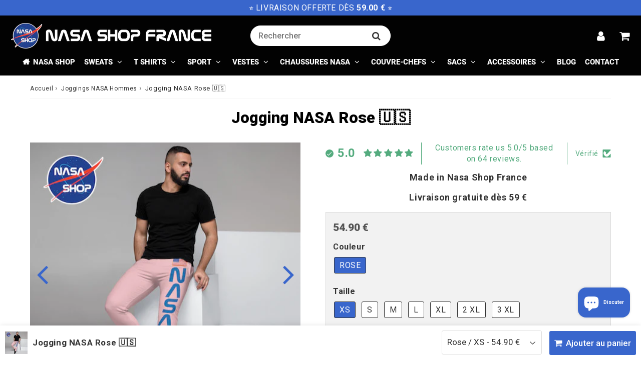

--- FILE ---
content_type: text/html; charset=utf-8
request_url: https://www.nasa-shop.fr/products/jogging-nasa-rose
body_size: 51836
content:

<!doctype html>
<html class="no-touch no-js" lang="fr">
<head><meta charset="utf-8">
  <meta http-equiv="X-UA-Compatible" content="IE=edge,chrome=1">
  <meta name="viewport" content="width=device-width, initial-scale=1.0, shrink-to-fit=no" />
  <meta name="theme-color" content="#ffffff"><link rel="shortcut icon" href="//www.nasa-shop.fr/cdn/shop/files/Boutique-nasa-shop-france_32x32.png?v=1621412200" type="image/png" />
  <link rel="apple-touch-icon" href="//www.nasa-shop.fr/cdn/shop/files/Boutique-nasa-shop-france_128x128.png?v=1621412200"><title>
    ▷ Jogging NASA Rose 🇺🇸
  </title>       
  <meta name="description" content="Achetez le jogging NASA 🛰 des fans de l&#39;agence spatiale américaine❤️. Idéal pour courir ou simplement pour rester à la maison en regardant votre série préférée. Ce pantalon de jogging est doux à l&#39;extérieur et encore plus à l&#39;intérieur ! La livraison est gratuite 🎁et votre paiement 100 % sécurisé 🔐,">
<meta property="og:site_name" content="Vêtement Nasa Shop France®">
<meta property="og:url" content="https://www.nasa-shop.fr/products/jogging-nasa-rose">
<meta property="og:title" content="Jogging NASA Rose 🇺🇸">
<meta property="og:type" content="product">


<meta property="og:description" content="Achetez le jogging NASA 🛰 des fans de l&#39;agence spatiale américaine❤️. Idéal pour courir ou simplement pour rester à la maison en regardant votre série préférée. Ce pantalon de jogging est doux à l&#39;extérieur et encore plus à l&#39;intérieur ! La livraison est gratuite 🎁et votre paiement 100 % sécurisé 🔐,">

<meta property="og:price:amount" content="54.90">
  <meta property="og:price:currency" content="EUR"><meta property="og:image" content="http://www.nasa-shop.fr/cdn/shop/products/Jogging-rose-nasa-homme_1024x1024.jpg?v=1633704286"><meta property="og:image" content="http://www.nasa-shop.fr/cdn/shop/products/Jogging-rose-nasa-garcon_1024x1024.jpg?v=1633704286"><meta property="og:image" content="http://www.nasa-shop.fr/cdn/shop/products/Jogging-rose-nasa_1024x1024.jpg?v=1633704286">
<meta property="og:image:secure_url" content="https://www.nasa-shop.fr/cdn/shop/products/Jogging-rose-nasa-homme_1024x1024.jpg?v=1633704286"><meta property="og:image:secure_url" content="https://www.nasa-shop.fr/cdn/shop/products/Jogging-rose-nasa-garcon_1024x1024.jpg?v=1633704286"><meta property="og:image:secure_url" content="https://www.nasa-shop.fr/cdn/shop/products/Jogging-rose-nasa_1024x1024.jpg?v=1633704286">



  <meta name="twitter:card" content="summary_large_image">
  <meta name="twitter:image" content="https://www.nasa-shop.fr/cdn/shop/products/Jogging-rose-nasa-homme_1024x1024.jpg?v=1633704286">
  <meta name="twitter:image:width" content="480">
  <meta name="twitter:image:height" content="480">

<meta name="twitter:title" content="Jogging NASA Rose 🇺🇸">


<meta property="twitter:description" content="Achetez le jogging NASA 🛰 des fans de l&#39;agence spatiale américaine❤️. Idéal pour courir ou simplement pour rester à la maison en regardant votre série préférée. Ce pantalon de jogging est doux à l&#39;extérieur et encore plus à l&#39;intérieur ! La livraison est gratuite 🎁et votre paiement 100 % sécurisé 🔐,">



  <link rel="canonical" href="https://www.nasa-shop.fr/products/jogging-nasa-rose" />
  
<script>window.performance && window.performance.mark && window.performance.mark('shopify.content_for_header.start');</script><meta name="google-site-verification" content="P9Sp_cbkrQ3jILftDMh33K3HMFZchS5npAxUraZ1F8s">
<meta name="facebook-domain-verification" content="xl75ffkeh1ko0sn35qxzhzqbhmdbe0">
<meta id="shopify-digital-wallet" name="shopify-digital-wallet" content="/56547967157/digital_wallets/dialog">
<meta name="shopify-checkout-api-token" content="a0fed6a3a42f4cea2edd02547afe9bc0">
<meta id="in-context-paypal-metadata" data-shop-id="56547967157" data-venmo-supported="false" data-environment="production" data-locale="fr_FR" data-paypal-v4="true" data-currency="EUR">
<link rel="alternate" type="application/json+oembed" href="https://www.nasa-shop.fr/products/jogging-nasa-rose.oembed">
<script async="async" src="/checkouts/internal/preloads.js?locale=fr-FR"></script>
<link rel="preconnect" href="https://shop.app" crossorigin="anonymous">
<script async="async" src="https://shop.app/checkouts/internal/preloads.js?locale=fr-FR&shop_id=56547967157" crossorigin="anonymous"></script>
<script id="apple-pay-shop-capabilities" type="application/json">{"shopId":56547967157,"countryCode":"GB","currencyCode":"EUR","merchantCapabilities":["supports3DS"],"merchantId":"gid:\/\/shopify\/Shop\/56547967157","merchantName":"Vêtement Nasa Shop France®","requiredBillingContactFields":["postalAddress","email","phone"],"requiredShippingContactFields":["postalAddress","email","phone"],"shippingType":"shipping","supportedNetworks":["visa","maestro","masterCard","amex","discover","elo"],"total":{"type":"pending","label":"Vêtement Nasa Shop France®","amount":"1.00"},"shopifyPaymentsEnabled":true,"supportsSubscriptions":true}</script>
<script id="shopify-features" type="application/json">{"accessToken":"a0fed6a3a42f4cea2edd02547afe9bc0","betas":["rich-media-storefront-analytics"],"domain":"www.nasa-shop.fr","predictiveSearch":true,"shopId":56547967157,"locale":"fr"}</script>
<script>var Shopify = Shopify || {};
Shopify.shop = "nasa-shop-france.myshopify.com";
Shopify.locale = "fr";
Shopify.currency = {"active":"EUR","rate":"1.0"};
Shopify.country = "FR";
Shopify.theme = {"name":"speedfly-4-8-9-gmkenn","id":181116010869,"schema_name":"Speedfly Theme","schema_version":"4.8.8","theme_store_id":null,"role":"main"};
Shopify.theme.handle = "null";
Shopify.theme.style = {"id":null,"handle":null};
Shopify.cdnHost = "www.nasa-shop.fr/cdn";
Shopify.routes = Shopify.routes || {};
Shopify.routes.root = "/";</script>
<script type="module">!function(o){(o.Shopify=o.Shopify||{}).modules=!0}(window);</script>
<script>!function(o){function n(){var o=[];function n(){o.push(Array.prototype.slice.apply(arguments))}return n.q=o,n}var t=o.Shopify=o.Shopify||{};t.loadFeatures=n(),t.autoloadFeatures=n()}(window);</script>
<script>
  window.ShopifyPay = window.ShopifyPay || {};
  window.ShopifyPay.apiHost = "shop.app\/pay";
  window.ShopifyPay.redirectState = null;
</script>
<script id="shop-js-analytics" type="application/json">{"pageType":"product"}</script>
<script defer="defer" async type="module" src="//www.nasa-shop.fr/cdn/shopifycloud/shop-js/modules/v2/client.init-shop-cart-sync_C7zOiP7n.fr.esm.js"></script>
<script defer="defer" async type="module" src="//www.nasa-shop.fr/cdn/shopifycloud/shop-js/modules/v2/chunk.common_CSlijhlg.esm.js"></script>
<script type="module">
  await import("//www.nasa-shop.fr/cdn/shopifycloud/shop-js/modules/v2/client.init-shop-cart-sync_C7zOiP7n.fr.esm.js");
await import("//www.nasa-shop.fr/cdn/shopifycloud/shop-js/modules/v2/chunk.common_CSlijhlg.esm.js");

  window.Shopify.SignInWithShop?.initShopCartSync?.({"fedCMEnabled":true,"windoidEnabled":true});

</script>
<script>
  window.Shopify = window.Shopify || {};
  if (!window.Shopify.featureAssets) window.Shopify.featureAssets = {};
  window.Shopify.featureAssets['shop-js'] = {"shop-cart-sync":["modules/v2/client.shop-cart-sync_BnBFXf0_.fr.esm.js","modules/v2/chunk.common_CSlijhlg.esm.js"],"init-fed-cm":["modules/v2/client.init-fed-cm_CSbHcSLQ.fr.esm.js","modules/v2/chunk.common_CSlijhlg.esm.js"],"shop-button":["modules/v2/client.shop-button_DLUKcBRB.fr.esm.js","modules/v2/chunk.common_CSlijhlg.esm.js"],"shop-cash-offers":["modules/v2/client.shop-cash-offers_Cua9cdqh.fr.esm.js","modules/v2/chunk.common_CSlijhlg.esm.js","modules/v2/chunk.modal_C0-OIa6B.esm.js"],"init-windoid":["modules/v2/client.init-windoid_BO2kqg2i.fr.esm.js","modules/v2/chunk.common_CSlijhlg.esm.js"],"init-shop-email-lookup-coordinator":["modules/v2/client.init-shop-email-lookup-coordinator_DcBZTVqR.fr.esm.js","modules/v2/chunk.common_CSlijhlg.esm.js"],"shop-toast-manager":["modules/v2/client.shop-toast-manager_CqHEw2nM.fr.esm.js","modules/v2/chunk.common_CSlijhlg.esm.js"],"shop-login-button":["modules/v2/client.shop-login-button_BQtEoURe.fr.esm.js","modules/v2/chunk.common_CSlijhlg.esm.js","modules/v2/chunk.modal_C0-OIa6B.esm.js"],"avatar":["modules/v2/client.avatar_BTnouDA3.fr.esm.js"],"pay-button":["modules/v2/client.pay-button_DUwpSVMx.fr.esm.js","modules/v2/chunk.common_CSlijhlg.esm.js"],"init-shop-cart-sync":["modules/v2/client.init-shop-cart-sync_C7zOiP7n.fr.esm.js","modules/v2/chunk.common_CSlijhlg.esm.js"],"init-customer-accounts":["modules/v2/client.init-customer-accounts_B0gbzGDF.fr.esm.js","modules/v2/client.shop-login-button_BQtEoURe.fr.esm.js","modules/v2/chunk.common_CSlijhlg.esm.js","modules/v2/chunk.modal_C0-OIa6B.esm.js"],"init-shop-for-new-customer-accounts":["modules/v2/client.init-shop-for-new-customer-accounts_C1ax6gR3.fr.esm.js","modules/v2/client.shop-login-button_BQtEoURe.fr.esm.js","modules/v2/chunk.common_CSlijhlg.esm.js","modules/v2/chunk.modal_C0-OIa6B.esm.js"],"init-customer-accounts-sign-up":["modules/v2/client.init-customer-accounts-sign-up_Dx4tXqtI.fr.esm.js","modules/v2/client.shop-login-button_BQtEoURe.fr.esm.js","modules/v2/chunk.common_CSlijhlg.esm.js","modules/v2/chunk.modal_C0-OIa6B.esm.js"],"checkout-modal":["modules/v2/client.checkout-modal_BZLk86_8.fr.esm.js","modules/v2/chunk.common_CSlijhlg.esm.js","modules/v2/chunk.modal_C0-OIa6B.esm.js"],"shop-follow-button":["modules/v2/client.shop-follow-button_YGA9KtE6.fr.esm.js","modules/v2/chunk.common_CSlijhlg.esm.js","modules/v2/chunk.modal_C0-OIa6B.esm.js"],"lead-capture":["modules/v2/client.lead-capture_BKsxsIKj.fr.esm.js","modules/v2/chunk.common_CSlijhlg.esm.js","modules/v2/chunk.modal_C0-OIa6B.esm.js"],"shop-login":["modules/v2/client.shop-login_s6dWeBr2.fr.esm.js","modules/v2/chunk.common_CSlijhlg.esm.js","modules/v2/chunk.modal_C0-OIa6B.esm.js"],"payment-terms":["modules/v2/client.payment-terms_CTuGCy7C.fr.esm.js","modules/v2/chunk.common_CSlijhlg.esm.js","modules/v2/chunk.modal_C0-OIa6B.esm.js"]};
</script>
<script>(function() {
  var isLoaded = false;
  function asyncLoad() {
    if (isLoaded) return;
    isLoaded = true;
    var urls = ["\/\/cdn.shopify.com\/proxy\/63189e05178d30354d9f9e9eef7f9e879f021f88809b22644825e02ba1fed4ed\/api.goaffpro.com\/loader.js?shop=nasa-shop-france.myshopify.com\u0026sp-cache-control=cHVibGljLCBtYXgtYWdlPTkwMA","\/\/cdn.shopify.com\/proxy\/0903b10acdbb997eab226617c22280bdc30d32c28df2732e753cccb673829d78\/static.cdn.printful.com\/static\/js\/external\/shopify-product-customizer.js?v=0.28\u0026shop=nasa-shop-france.myshopify.com\u0026sp-cache-control=cHVibGljLCBtYXgtYWdlPTkwMA"];
    for (var i = 0; i < urls.length; i++) {
      var s = document.createElement('script');
      s.type = 'text/javascript';
      s.async = true;
      s.src = urls[i];
      var x = document.getElementsByTagName('script')[0];
      x.parentNode.insertBefore(s, x);
    }
  };
  if(window.attachEvent) {
    window.attachEvent('onload', asyncLoad);
  } else {
    window.addEventListener('load', asyncLoad, false);
  }
})();</script>
<script id="__st">var __st={"a":56547967157,"offset":3600,"reqid":"38d0b8a8-98dc-4715-87a1-3f1472d51894-1768453625","pageurl":"www.nasa-shop.fr\/products\/jogging-nasa-rose","u":"48479e492428","p":"product","rtyp":"product","rid":7031647666357};</script>
<script>window.ShopifyPaypalV4VisibilityTracking = true;</script>
<script id="captcha-bootstrap">!function(){'use strict';const t='contact',e='account',n='new_comment',o=[[t,t],['blogs',n],['comments',n],[t,'customer']],c=[[e,'customer_login'],[e,'guest_login'],[e,'recover_customer_password'],[e,'create_customer']],r=t=>t.map((([t,e])=>`form[action*='/${t}']:not([data-nocaptcha='true']) input[name='form_type'][value='${e}']`)).join(','),a=t=>()=>t?[...document.querySelectorAll(t)].map((t=>t.form)):[];function s(){const t=[...o],e=r(t);return a(e)}const i='password',u='form_key',d=['recaptcha-v3-token','g-recaptcha-response','h-captcha-response',i],f=()=>{try{return window.sessionStorage}catch{return}},m='__shopify_v',_=t=>t.elements[u];function p(t,e,n=!1){try{const o=window.sessionStorage,c=JSON.parse(o.getItem(e)),{data:r}=function(t){const{data:e,action:n}=t;return t[m]||n?{data:e,action:n}:{data:t,action:n}}(c);for(const[e,n]of Object.entries(r))t.elements[e]&&(t.elements[e].value=n);n&&o.removeItem(e)}catch(o){console.error('form repopulation failed',{error:o})}}const l='form_type',E='cptcha';function T(t){t.dataset[E]=!0}const w=window,h=w.document,L='Shopify',v='ce_forms',y='captcha';let A=!1;((t,e)=>{const n=(g='f06e6c50-85a8-45c8-87d0-21a2b65856fe',I='https://cdn.shopify.com/shopifycloud/storefront-forms-hcaptcha/ce_storefront_forms_captcha_hcaptcha.v1.5.2.iife.js',D={infoText:'Protégé par hCaptcha',privacyText:'Confidentialité',termsText:'Conditions'},(t,e,n)=>{const o=w[L][v],c=o.bindForm;if(c)return c(t,g,e,D).then(n);var r;o.q.push([[t,g,e,D],n]),r=I,A||(h.body.append(Object.assign(h.createElement('script'),{id:'captcha-provider',async:!0,src:r})),A=!0)});var g,I,D;w[L]=w[L]||{},w[L][v]=w[L][v]||{},w[L][v].q=[],w[L][y]=w[L][y]||{},w[L][y].protect=function(t,e){n(t,void 0,e),T(t)},Object.freeze(w[L][y]),function(t,e,n,w,h,L){const[v,y,A,g]=function(t,e,n){const i=e?o:[],u=t?c:[],d=[...i,...u],f=r(d),m=r(i),_=r(d.filter((([t,e])=>n.includes(e))));return[a(f),a(m),a(_),s()]}(w,h,L),I=t=>{const e=t.target;return e instanceof HTMLFormElement?e:e&&e.form},D=t=>v().includes(t);t.addEventListener('submit',(t=>{const e=I(t);if(!e)return;const n=D(e)&&!e.dataset.hcaptchaBound&&!e.dataset.recaptchaBound,o=_(e),c=g().includes(e)&&(!o||!o.value);(n||c)&&t.preventDefault(),c&&!n&&(function(t){try{if(!f())return;!function(t){const e=f();if(!e)return;const n=_(t);if(!n)return;const o=n.value;o&&e.removeItem(o)}(t);const e=Array.from(Array(32),(()=>Math.random().toString(36)[2])).join('');!function(t,e){_(t)||t.append(Object.assign(document.createElement('input'),{type:'hidden',name:u})),t.elements[u].value=e}(t,e),function(t,e){const n=f();if(!n)return;const o=[...t.querySelectorAll(`input[type='${i}']`)].map((({name:t})=>t)),c=[...d,...o],r={};for(const[a,s]of new FormData(t).entries())c.includes(a)||(r[a]=s);n.setItem(e,JSON.stringify({[m]:1,action:t.action,data:r}))}(t,e)}catch(e){console.error('failed to persist form',e)}}(e),e.submit())}));const S=(t,e)=>{t&&!t.dataset[E]&&(n(t,e.some((e=>e===t))),T(t))};for(const o of['focusin','change'])t.addEventListener(o,(t=>{const e=I(t);D(e)&&S(e,y())}));const B=e.get('form_key'),M=e.get(l),P=B&&M;t.addEventListener('DOMContentLoaded',(()=>{const t=y();if(P)for(const e of t)e.elements[l].value===M&&p(e,B);[...new Set([...A(),...v().filter((t=>'true'===t.dataset.shopifyCaptcha))])].forEach((e=>S(e,t)))}))}(h,new URLSearchParams(w.location.search),n,t,e,['guest_login'])})(!0,!0)}();</script>
<script integrity="sha256-4kQ18oKyAcykRKYeNunJcIwy7WH5gtpwJnB7kiuLZ1E=" data-source-attribution="shopify.loadfeatures" defer="defer" src="//www.nasa-shop.fr/cdn/shopifycloud/storefront/assets/storefront/load_feature-a0a9edcb.js" crossorigin="anonymous"></script>
<script crossorigin="anonymous" defer="defer" src="//www.nasa-shop.fr/cdn/shopifycloud/storefront/assets/shopify_pay/storefront-65b4c6d7.js?v=20250812"></script>
<script data-source-attribution="shopify.dynamic_checkout.dynamic.init">var Shopify=Shopify||{};Shopify.PaymentButton=Shopify.PaymentButton||{isStorefrontPortableWallets:!0,init:function(){window.Shopify.PaymentButton.init=function(){};var t=document.createElement("script");t.src="https://www.nasa-shop.fr/cdn/shopifycloud/portable-wallets/latest/portable-wallets.fr.js",t.type="module",document.head.appendChild(t)}};
</script>
<script data-source-attribution="shopify.dynamic_checkout.buyer_consent">
  function portableWalletsHideBuyerConsent(e){var t=document.getElementById("shopify-buyer-consent"),n=document.getElementById("shopify-subscription-policy-button");t&&n&&(t.classList.add("hidden"),t.setAttribute("aria-hidden","true"),n.removeEventListener("click",e))}function portableWalletsShowBuyerConsent(e){var t=document.getElementById("shopify-buyer-consent"),n=document.getElementById("shopify-subscription-policy-button");t&&n&&(t.classList.remove("hidden"),t.removeAttribute("aria-hidden"),n.addEventListener("click",e))}window.Shopify?.PaymentButton&&(window.Shopify.PaymentButton.hideBuyerConsent=portableWalletsHideBuyerConsent,window.Shopify.PaymentButton.showBuyerConsent=portableWalletsShowBuyerConsent);
</script>
<script>
  function portableWalletsCleanup(e){e&&e.src&&console.error("Failed to load portable wallets script "+e.src);var t=document.querySelectorAll("shopify-accelerated-checkout .shopify-payment-button__skeleton, shopify-accelerated-checkout-cart .wallet-cart-button__skeleton"),e=document.getElementById("shopify-buyer-consent");for(let e=0;e<t.length;e++)t[e].remove();e&&e.remove()}function portableWalletsNotLoadedAsModule(e){e instanceof ErrorEvent&&"string"==typeof e.message&&e.message.includes("import.meta")&&"string"==typeof e.filename&&e.filename.includes("portable-wallets")&&(window.removeEventListener("error",portableWalletsNotLoadedAsModule),window.Shopify.PaymentButton.failedToLoad=e,"loading"===document.readyState?document.addEventListener("DOMContentLoaded",window.Shopify.PaymentButton.init):window.Shopify.PaymentButton.init())}window.addEventListener("error",portableWalletsNotLoadedAsModule);
</script>

<script type="module" src="https://www.nasa-shop.fr/cdn/shopifycloud/portable-wallets/latest/portable-wallets.fr.js" onError="portableWalletsCleanup(this)" crossorigin="anonymous"></script>
<script nomodule>
  document.addEventListener("DOMContentLoaded", portableWalletsCleanup);
</script>

<link id="shopify-accelerated-checkout-styles" rel="stylesheet" media="screen" href="https://www.nasa-shop.fr/cdn/shopifycloud/portable-wallets/latest/accelerated-checkout-backwards-compat.css" crossorigin="anonymous">
<style id="shopify-accelerated-checkout-cart">
        #shopify-buyer-consent {
  margin-top: 1em;
  display: inline-block;
  width: 100%;
}

#shopify-buyer-consent.hidden {
  display: none;
}

#shopify-subscription-policy-button {
  background: none;
  border: none;
  padding: 0;
  text-decoration: underline;
  font-size: inherit;
  cursor: pointer;
}

#shopify-subscription-policy-button::before {
  box-shadow: none;
}

      </style>

<script>window.performance && window.performance.mark && window.performance.mark('shopify.content_for_header.end');</script> 

  <!-- CSS - JS ================================================== -->     
  <link rel="preconnect" href="https://cdn.shopify.com" as="style" crossorigin>
  <link rel="preconnect" href="https://fonts.shopifycdn.com" crossorigin>  
  <link rel="preconnect" href="https://v.shopify.com" /> 
  <link rel="preconnect" href="https://cdn.shopifycloud.com" /> 
  <link rel="preconnect" href="https://monorail-edge.shopifysvc.com">  
  <link rel="preconnect" href="https://cdnjs.cloudflare.com">   

  
<style data-shopify>

@font-face {
  font-family: Roboto;
  font-weight: 400;
  font-style: normal;
  font-display: swap;
  src: url("//www.nasa-shop.fr/cdn/fonts/roboto/roboto_n4.2019d890f07b1852f56ce63ba45b2db45d852cba.woff2") format("woff2"),
       url("//www.nasa-shop.fr/cdn/fonts/roboto/roboto_n4.238690e0007583582327135619c5f7971652fa9d.woff") format("woff");
}


@font-face {
  font-family: Roboto;
  font-weight: 400;
  font-style: normal;
  font-display: swap;
  src: url("//www.nasa-shop.fr/cdn/fonts/roboto/roboto_n4.2019d890f07b1852f56ce63ba45b2db45d852cba.woff2") format("woff2"),
       url("//www.nasa-shop.fr/cdn/fonts/roboto/roboto_n4.238690e0007583582327135619c5f7971652fa9d.woff") format("woff");
}

@font-face {
  font-family: Roboto;
  font-weight: 900;
  font-style: normal;
  font-display: swap;
  src: url("//www.nasa-shop.fr/cdn/fonts/roboto/roboto_n9.0c184e6fa23f90226ecbf2340f41a7f829851913.woff2") format("woff2"),
       url("//www.nasa-shop.fr/cdn/fonts/roboto/roboto_n9.7211b7d111ec948ac853161b9ab0c32728753cde.woff") format("woff");
}

@font-face {
  font-family: Roboto;
  font-weight: 400;
  font-style: normal;
  font-display: swap;
  src: url("//www.nasa-shop.fr/cdn/fonts/roboto/roboto_n4.2019d890f07b1852f56ce63ba45b2db45d852cba.woff2") format("woff2"),
       url("//www.nasa-shop.fr/cdn/fonts/roboto/roboto_n4.238690e0007583582327135619c5f7971652fa9d.woff") format("woff");
}

@font-face {
  font-family: Roboto;
  font-weight: 800;
  font-style: normal;
  font-display: swap;
  src: url("//www.nasa-shop.fr/cdn/fonts/roboto/roboto_n8.3ea3f404646c199d11ccbbb2edcc942a25a911b6.woff2") format("woff2"),
       url("//www.nasa-shop.fr/cdn/fonts/roboto/roboto_n8.d1830b4b646f875ca2c2a09cc9eafaa033b10e2d.woff") format("woff");
}


:root {

  /* Width variables */
  --page-width: 1200px;
  --section-spaced: 3rem; 
  --gutter: 2rem;
  --gutter-half: calc(var(--gutter) / 2);
  --gutter-quarter: calc(var(--gutter) / 4);

  /* FONT */

  /* Titles Font */
  --headerFontStack: Roboto, sans-serif;
  --headerFontWeight: 900;

  /* Body Font */
  --bodyFontStack: Roboto, sans-serif;
  --baseFontSize: 1.6rem;
  --baseFontSizeMobile: 1.5rem;

  /* Navigation and Button Font */
  --accentFontStack: Roboto, sans-serif;
  --accentFontWeight: 800;

  /* FONT SIZES */

  --h1FontSize: 3.1rem;
  --h2FontSize: 2.8rem;
  --h3FontSize: 2.1rem;
  --h4FontSize: 1.9rem;
  --h5FontSize: 1.8rem;

  --h1FontSizeSm: 2.2rem;
  --h2FontSizeSm: 2rem;
  --h3FontSizeSm: 1.7rem;
  --h4FontSizeSm: 1.6rem;
  --h5FontSizeSm: 1.6rem;

  --btnAtcFontSize: 19px;
  --btnFontSize: 16px;
  --btnPadding: 1.6rem;
  --btnAtcPadding: 1.6rem;
  
  --btnFontWeight: 500;
  
  --navFontSize: 1.5rem;

  --priceFontSize: 21px;
  --priceFontSizeSmall: 17px;
  
  /* COLORS */

  /* General colors */
  --colorBody: #fff;
  --colorTextBody: #333333;
  --colorTextTitle: #333333; 

  --colorSectionTitles: #000000;
  --colorSectionTitlesBg: ;
  --colorError: #ff1100;
  --colorPrice: #545454;
  --colorPrice2: #606060;
  
  --colorPriceBg: #5b5b5b;
  --colorPriceText: #ffffff; 

  /* Button colors */
  
  --colorBtnPrimaryBg: #3966cc;
  --colorBtnPrimaryText: #fff;
  --sizeBtnPrimaryBorder: 0px; 
  --colorBtnPrimaryBorder: rgba(0,0,0,0);
  --colorBtnPrimaryBgHover: #3c77fc;
  --colorBtnPrimaryTextHover: #fff;
  --colorBtnPrimaryBorderHover: #333;

  --colorBtnSecondaryBg: #dcdcdc;
  --colorBtnSecondaryText: #666;  
  --sizeBtnSecondaryBorder: 0px;
  --colorBtnSecondaryBorder: #333;
  --colorBtnSecondaryBgHover: #dcdcdc;
  --colorBtnSecondaryTextHover: #555;  
  --colorBtnSecondaryBorderHover: #333;

  --colorBtnThirdBg: rgba(0,0,0,0);
  --colorBtnThirdText: #333;  
  --sizeBtnThirdBorder: 1px;
  --colorBtnThirdBorder: #333;

  --colorBtnThirdBgHover: #3c77fc;
  --colorBtnThirdTextHover: #FFF;  
  --colorBtnThirdBorderHover: #3c77fc;

  --colorBtnAtcText: #ffffff;
  --colorBtnAtcBg: #3966cc;
  --colorBtnAtcTextHover: #fff;
  --colorBtnAtcBgHover: #3c77fc;
  --sizeBtnAtcBorder: 0px; 
  --colorBtnAtcBorder: #333;
  --colorBtnBuyNowText: #333333;
  --colorBtnBuyNowBg: #eeb933;

  /* link colors */
  --colorLink: #196fbb;

 /* Site Header */
  --headerBackground: #020202;
  --headerText: #ffffff;
  --headerButtonAndSearch: rgba(0,0,0,0);
  --headerSearchColor: #ffffff;
  --headerSearchBgColor: #020202;
  --headerActionCartColor: #ffffff;
  --headerActionCartBgColor: rgba(0,0,0,0);
  --headerAccountColor: #ffffff;
  --headerAccountBgColor: rgba(0,0,0,0);
  --headerCartCount: #ff1100;  
  --topheaderTextColor:#ffffff;
  --topheaderBgColor:#3966cc;
  --sectionCollectionColorText:#fff;
  --sectionCollectionColorBg:rgba(51, 51, 51, 0.8);
  --sectionCollectionColorTextHover:#fff;
  --sectionCollectionColorBgHover:rgba(17, 17, 17, 0.8);

  --sectionHeaderColorIcon1: rgba(0,0,0,0);
  --sectionHeaderColorIcon2: #ffffff;

  --searchAutoCompleteBg: #ffffff;
  --searchAutoCompleteBorder: #ffffff;
  --searchAutoCompleteColor: rgba(0,0,0,0);
  --searchModalBgColor: rgba(0, 0, 0, 0.9);
  --searchModalBtnCloseColor: #FFF;
  --searchModalBlocBorderColor: #FFF;
  --searchModalBlocTextColor: #FFF;
  --searchModalBlocIconColor: #FFF;

  /* Product */

  --navProductsText: #acacac;
  --tabColor: #333333;
  --tabBgColor: #f5f5f5;
  --tabBorderColor: #333333;
  
  --variantLabel: #333;
  --swatchBtnColor: #333333;
  --swatchBtnBgColor: #ffffff;
  --swatchBtnBorderColor: #333333;
  --swatchBtnColorHover: #fff;
  --swatchBtnBgColorHover: #3966cc;
  --swatchBtnBorderColorHover: #333333;
  --swatchBtnBorderWidth: 1;  
  --variant-box-shadow: 0 0 0px rgba(0, 0, 0, 0.2);

  /* Cart */
  --headerCartColor: #1c1c1c;
  --headerCartBg: #ffffff;
  --headerCartBorder: #d1d1d1;

  /* Nav background */
  --colorNav: #020202;
  --colorNavText: #ffffff;
  --colorNavTextHover: #ffffff;
  --colorNavTextHover2: #333333;
  --colorNav2: #020202;
  --colorNav2Text: #ffffff;
  --colorMegamenu: #e4e4e4;

  /* Mobile Nav Bar */
  --mobileNavBarHeight: 50px;

  /* Product */
  --productStockBg: #ffe8e8;
  --productStockBgActive: #ca0000;
  --productQtyColor: #333333;
  --productQtyBgColor: #fff;
  --colorBorder: #dedede;

  /* Blog */
  --blog-summary-bg-color: #F9F9F9;
  --blog-summary-border-color: #dddddd;
  --blog-summary-title-color: #333333;
  --blog-summary-link-color: #186ab9;
  

  /* Slider */
  --slider_title_color: #ffffff;
  --slider_bgtitle_color: rgba(0, 0, 0, 0);
  --slider_text_color: #ffffff;
  --slider_bgtext_color: rgba(0, 0, 0, 0);
  --slider_btn_title_color: #000000;
  --slider_btn_bgtitle_color: #ffffff;
  --slider_btn_text_hover_title_color: #ffffff;
  --slider_btn_bg_hover_title_color: #000000;
  --slider_btn_border_color: #FFF;
  --slider_btn_border_hover_color: #FFF;

  --slider_btn2_title_color: #333;
  --slider_btn2_bgtitle_color: #ffffff;
  --slider_btn2_text_hover_title_color: #fff;
  --slider_btn2_bg_hover_title_color: #333;
  --slider_btn2_border_color: #333;
  --slider_btn2_border_hover_color: #333;

  --slider_angle: #3966cc;
  --slider_dots_color: #bbbbbb;
  --slider_dots_color_hover: #fdfdfd;

  /* Testimonial */
  --color-testimonial: #333333;
  --color-testimonial-star: #333333;
  --color-testimonial-arrow-bg: ;
  --color-testimonial-arrow: #3966cc;

  /* FAQ */
  --colorFaqPanelTitle: #313131;
  --colorFaqPanelTitleBg: #ffffff;
  --colorFaqPanelText: #333333;
  --colorFaqPanelTextBg: #ffffff;
  --colorFaqPanelBorder: #DEDEDE;

  /* newsletter */
  --color-newsletter-form-field: #333333;
  --color-newsletter-form-field-bg: #DEDEDE;
  --color-newsletter-form-btn: #FFFFFF;
  --color-newsletter-form-btn-bg: #333333;

  /* newsletter popup */
  --newsletterPopupColor: #333;
  --newsletterPopupBgColor: #fff;
  --newsletterPopupClose: #fff;
  --newsletterPopupBgClose: #911b1b;

  /* sticky bar */
  --stickybarColor: #323232;
  --stickybarBgColor: #ffffff;
  --stickybarPositionTop: auto;
  --stickybarPositionBottom: 0;

  /* bundles */
  --bundleColor: #333333;
  --bundleBgColor: #e9e9e9;
  --bundleStarColor: #e8bc22;

  /* special offer */
  --specialOfferColor: #333;
  --specialOfferBgColor: #ffffff;
  --specialOfferColorActive: #333;
  --specialOfferBgColorActive: #fdd8b0;
  --specialOfferPrice: #f50a0a;
  --specialOfferBorderColor: #f0f0f0;
  --specialOfferChecked: #333;

  /* Site Footer */
  --colorFooterBg: #151515;
  --colorFooterTitle: #3966cc;
  --colorFooterText: #FFF;
  --colorSvg:#1a5791;
  --colorFooterBgBtn: #3966cc;
  --colorFooterBgBtnText: #ffffff;
  --colorFooterBgInput: #ffffff;
  --colorFooterBgInputText: #020202;
  --colorBackToTop1: #ffffff;
  --colorBackToTop2: rgba(57, 102, 204, 0.9);
  --colorFooterSocialLinks: #d8232f;


  /* Size chart */
  --sizeChartColor: #333333;
  --sizeChartBg: #ffffff;
  --sizeChartTitleColor: #ffffff;
  --sizeChartTitleBg: #333333;

  /* Helper colors */
  --disabledGrey: #f6f6f6;
  --disabledBorder: var(--disabledGrey);
  --errorRed: #dc0000;
  --errorRedBg: var(--errorRed);
  --successGreen: #0a942a;

  /* Radius */
  --radius: 2px;
  --btnBorderRadius:3px;

 /* Share buttons  */
  --shareButtonHeight: 22px;
  --shareButtonCleanHeight: 30px;
  --shareBorderColor: #ececec;

 /* Collections */
  --filterIconWidth: 12px;
  --innerFilterIconWidth: 6px;

  /* Placeholder colors */
  --color-blankstate: rgba(var(--colorTextBody), 0.35);
  --color-blankstate-border: rgba(var(--colorTextBody), 0.2);
  --color-blankstate-background: rgba(var(--colorTextBody), 0.1);
  --color-text-body-opacity1: rgba(51, 51, 51, 0.05);
  --color-text-body-opacity2: rgba(51, 51, 51, 0.1);
  --color-text-body-opacity3: rgba(51, 51, 51, 0.2);
  --color-text-body-opacity4: rgba(51, 51, 51, 0.3);

  /*  SPACINGS */

  /* Letter Spacing */
  --titleLetterSpacing: 0px;
  --navLetterSpacing: 0px;
  --btnLetterSpacing: 0px;  
  
}    

.color-scheme-1, .shopify-section .color-scheme-1 > div {
  background: #FFFFFF;
  color: #333333;
   --colorSectionTitles: #333333; 
}

.color-scheme-2, .shopify-section .color-scheme-2 > div {
  background: #4c96c1;
  color: #FFFFFF;
  --colorSectionTitles: #FFFFFF; 
}

.color-scheme-3, .shopify-section .color-scheme-3 > div  {
  background: #e0932f;
  color: #FFFFFF;
  --colorSectionTitles: #FFFFFF; 
}


.color-scheme-inverse, .shopify-section .color-scheme-inverse > div {
  color: #FFFFFF;
  background: #333333;
}
.color-scheme-inverse * {
  --colorSectionTitles: #FFFFFF; 
}
.color-scheme-1 .btn-inherit, .shopify-section .color-scheme-1 .btn-inherit { 
  --colorBtnPrimaryBorder: #333333;
}
.color-scheme-2 .btn-inherit, .shopify-section .color-scheme-2 .btn-inherit { 
  --colorBtnPrimaryBorder: #FFFFFF;
}
.color-scheme-3 .btn-inherit, .shopify-section .color-scheme-3 .btn-inherit { 
  --colorBtnPrimaryBorder: #FFFFFF;
}
.color-scheme-3 .btn-inherit, .shopify-section .color-scheme-4 .btn-inherit { 
  --colorBtnThirdBorder: ;
}
.color-scheme-inverse .btn-inherit, .shopify-section .color-scheme-inverse .btn-inherit {
  --colorBtnPrimaryBg: #fff;
  --colorBtnPrimaryText: #3966cc;
  --colorBtnPrimaryBorder: #fff;
}

/*.shopify-section .color-scheme-1:not(.image-with-text-section), .shopify-section .color-scheme-2:not(.image-with-text-section), 
.shopify-section .color-scheme-3:not(.image-with-text-section), .shopify-section .color-scheme-inverse:not(.image-with-text-section) {
  padding:var(--section-spaced) 0;
}
*/

.shopify-section .color-scheme:not(.color-scheme-none) .color-scheme-inner {  
   padding:var(--gutter);
}
.shopify-section .color-scheme-1 .color-scheme-inner {
   background: rgba(51, 51, 51, 0.05);  
}
.shopify-section .color-scheme-2 .color-scheme-inner {
   background: rgba(255, 255, 255, 0.05);  
}
.shopify-section .color-scheme-3 .color-scheme-inner {
   background: rgba(255, 255, 255, 0.05);  
}
.shopify-section .color-scheme-inverse .color-scheme-inner {
   background: rgba(255, 255, 255, 0.05);  
}




</style>
 
 
  <link rel="preload" href="//www.nasa-shop.fr/cdn/shop/t/19/assets/font-awesome.min.css?v=69043624283534008601755868792" as="style" onload="this.onload=null;this.rel='stylesheet'">
  <noscript><link rel="stylesheet" href="//www.nasa-shop.fr/cdn/shop/t/19/assets/font-awesome.min.css?v=69043624283534008601755868792"></noscript>


  <link href="//www.nasa-shop.fr/cdn/shop/t/19/assets/theme.css?v=178808187719143234361755868825" rel="stylesheet" type="text/css" media="all" />
  
  <script src="//www.nasa-shop.fr/cdn/shop/t/19/assets/vendor.js?v=45007066030548803271755868769" defer></script> 
  <script src="//www.nasa-shop.fr/cdn/shop/t/19/assets/jquery-3.6.0.min.js?v=115860211936397945481755868768"></script> 
  <script src="//www.nasa-shop.fr/cdn/shop/t/19/assets/theme.js?v=2175248029023368341763030966" defer></script>   
   
  
  

     
  
  <!-- Code script ================================================== -->
       
  <meta name="keywords" content="Vetement NASA, sweat nasa, sweat homme nasa, sweat femme nasa, sweat enfant nasa, tshirt nasa, tshirt nasa enfant, tshirt nasa homme, tshirt nasa femme, jogging nasa, casquette nasa, sweat à capuche nasa, tableau espace, tableau planete, hoodie nasa, veste nasa, sac nasa, sac à dos nasa, sac sport nasa, poster planete, poster espace">

<!-- Google tag (gtag.js) -->
<script async src="https://www.googletagmanager.com/gtag/js?id=G-1MGLR2HLGB"></script>
<script>
  window.dataLayer = window.dataLayer || [];
  function gtag(){dataLayer.push(arguments);}
  gtag('js', new Date());

  gtag('config', 'G-1MGLR2HLGB');
</script>

  <style>
    .slideshow .slide:not(:first-child), .slick-slider .slick-slide:not(:first-child) { display: none; opacity: 0; }
    .slideshow.slick-initialized .slide, .slick-slider.slick-initialized .slick-slide, .slick-slider.slick-initialized .slideshow-show-true  { display: block !important; opacity: 1; } 
    .slick-slider  { opacity: 0; }
    .slick-slider.slick-initialized { opacity: 1 !important; }
  </style>
  

<!-- BEGIN app block: shopify://apps/microsoft-clarity/blocks/clarity_js/31c3d126-8116-4b4a-8ba1-baeda7c4aeea -->
<script type="text/javascript">
  (function (c, l, a, r, i, t, y) {
    c[a] = c[a] || function () { (c[a].q = c[a].q || []).push(arguments); };
    t = l.createElement(r); t.async = 1; t.src = "https://www.clarity.ms/tag/" + i + "?ref=shopify";
    y = l.getElementsByTagName(r)[0]; y.parentNode.insertBefore(t, y);

    c.Shopify.loadFeatures([{ name: "consent-tracking-api", version: "0.1" }], error => {
      if (error) {
        console.error("Error loading Shopify features:", error);
        return;
      }

      c[a]('consentv2', {
        ad_Storage: c.Shopify.customerPrivacy.marketingAllowed() ? "granted" : "denied",
        analytics_Storage: c.Shopify.customerPrivacy.analyticsProcessingAllowed() ? "granted" : "denied",
      });
    });

    l.addEventListener("visitorConsentCollected", function (e) {
      c[a]('consentv2', {
        ad_Storage: e.detail.marketingAllowed ? "granted" : "denied",
        analytics_Storage: e.detail.analyticsAllowed ? "granted" : "denied",
      });
    });
  })(window, document, "clarity", "script", "smk3micoi3");
</script>



<!-- END app block --><!-- BEGIN app block: shopify://apps/judge-me-reviews/blocks/judgeme_core/61ccd3b1-a9f2-4160-9fe9-4fec8413e5d8 --><!-- Start of Judge.me Core -->






<link rel="dns-prefetch" href="https://cdnwidget.judge.me">
<link rel="dns-prefetch" href="https://cdn.judge.me">
<link rel="dns-prefetch" href="https://cdn1.judge.me">
<link rel="dns-prefetch" href="https://api.judge.me">

<script data-cfasync='false' class='jdgm-settings-script'>window.jdgmSettings={"pagination":5,"disable_web_reviews":false,"badge_no_review_text":"Aucun avis","badge_n_reviews_text":"{{ n }} avis","hide_badge_preview_if_no_reviews":true,"badge_hide_text":false,"enforce_center_preview_badge":false,"widget_title":"Avis Clients","widget_open_form_text":"Écrire un avis","widget_close_form_text":"Annuler l'avis","widget_refresh_page_text":"Actualiser la page","widget_summary_text":"Basé sur {{ number_of_reviews }} avis","widget_no_review_text":"Soyez le premier à écrire un avis","widget_name_field_text":"Nom d'affichage","widget_verified_name_field_text":"Nom vérifié (public)","widget_name_placeholder_text":"Nom d'affichage","widget_required_field_error_text":"Ce champ est obligatoire.","widget_email_field_text":"Adresse email","widget_verified_email_field_text":"Email vérifié (privé, ne peut pas être modifié)","widget_email_placeholder_text":"Votre adresse email","widget_email_field_error_text":"Veuillez entrer une adresse email valide.","widget_rating_field_text":"Évaluation","widget_review_title_field_text":"Titre de l'avis","widget_review_title_placeholder_text":"Donnez un titre à votre avis","widget_review_body_field_text":"Contenu de l'avis","widget_review_body_placeholder_text":"Commencez à écrire ici...","widget_pictures_field_text":"Photo/Vidéo (facultatif)","widget_submit_review_text":"Soumettre l'avis","widget_submit_verified_review_text":"Soumettre un avis vérifié","widget_submit_success_msg_with_auto_publish":"Merci ! Veuillez actualiser la page dans quelques instants pour voir votre avis. Vous pouvez supprimer ou modifier votre avis en vous connectant à \u003ca href='https://judge.me/login' target='_blank' rel='nofollow noopener'\u003eJudge.me\u003c/a\u003e","widget_submit_success_msg_no_auto_publish":"Merci ! Votre avis sera publié dès qu'il sera approuvé par l'administrateur de la boutique. Vous pouvez supprimer ou modifier votre avis en vous connectant à \u003ca href='https://judge.me/login' target='_blank' rel='nofollow noopener'\u003eJudge.me\u003c/a\u003e","widget_show_default_reviews_out_of_total_text":"Affichage de {{ n_reviews_shown }} sur {{ n_reviews }} avis.","widget_show_all_link_text":"Tout afficher","widget_show_less_link_text":"Afficher moins","widget_author_said_text":"{{ reviewer_name }} a dit :","widget_days_text":"il y a {{ n }} jour/jours","widget_weeks_text":"il y a {{ n }} semaine/semaines","widget_months_text":"il y a {{ n }} mois","widget_years_text":"il y a {{ n }} an/ans","widget_yesterday_text":"Hier","widget_today_text":"Aujourd'hui","widget_replied_text":"\u003e\u003e {{ shop_name }} a répondu :","widget_read_more_text":"Lire plus","widget_reviewer_name_as_initial":"","widget_rating_filter_color":"#fbcd0a","widget_rating_filter_see_all_text":"Voir tous les avis","widget_sorting_most_recent_text":"Plus récents","widget_sorting_highest_rating_text":"Meilleures notes","widget_sorting_lowest_rating_text":"Notes les plus basses","widget_sorting_with_pictures_text":"Uniquement les photos","widget_sorting_most_helpful_text":"Plus utiles","widget_open_question_form_text":"Poser une question","widget_reviews_subtab_text":"Avis","widget_questions_subtab_text":"Questions","widget_question_label_text":"Question","widget_answer_label_text":"Réponse","widget_question_placeholder_text":"Écrivez votre question ici","widget_submit_question_text":"Soumettre la question","widget_question_submit_success_text":"Merci pour votre question ! Nous vous notifierons dès qu'elle aura une réponse.","verified_badge_text":"Vérifié","verified_badge_bg_color":"","verified_badge_text_color":"","verified_badge_placement":"left-of-reviewer-name","widget_review_max_height":"","widget_hide_border":false,"widget_social_share":false,"widget_thumb":false,"widget_review_location_show":false,"widget_location_format":"","all_reviews_include_out_of_store_products":true,"all_reviews_out_of_store_text":"(hors boutique)","all_reviews_pagination":100,"all_reviews_product_name_prefix_text":"à propos de","enable_review_pictures":true,"enable_question_anwser":false,"widget_theme":"default","review_date_format":"dd/mm/yyyy","default_sort_method":"most-recent","widget_product_reviews_subtab_text":"Avis Produits","widget_shop_reviews_subtab_text":"Avis Boutique","widget_other_products_reviews_text":"Avis pour d'autres produits","widget_store_reviews_subtab_text":"Avis de la boutique","widget_no_store_reviews_text":"Cette boutique n'a pas encore reçu d'avis","widget_web_restriction_product_reviews_text":"Ce produit n'a pas encore reçu d'avis","widget_no_items_text":"Aucun élément trouvé","widget_show_more_text":"Afficher plus","widget_write_a_store_review_text":"Écrire un avis sur la boutique","widget_other_languages_heading":"Avis dans d'autres langues","widget_translate_review_text":"Traduire l'avis en {{ language }}","widget_translating_review_text":"Traduction en cours...","widget_show_original_translation_text":"Afficher l'original ({{ language }})","widget_translate_review_failed_text":"Impossible de traduire cet avis.","widget_translate_review_retry_text":"Réessayer","widget_translate_review_try_again_later_text":"Réessayez plus tard","show_product_url_for_grouped_product":false,"widget_sorting_pictures_first_text":"Photos en premier","show_pictures_on_all_rev_page_mobile":false,"show_pictures_on_all_rev_page_desktop":false,"floating_tab_hide_mobile_install_preference":false,"floating_tab_button_name":"★ Avis","floating_tab_title":"Laissons nos clients parler pour nous","floating_tab_button_color":"","floating_tab_button_background_color":"","floating_tab_url":"","floating_tab_url_enabled":false,"floating_tab_tab_style":"text","all_reviews_text_badge_text":"Les clients nous notent {{ shop.metafields.judgeme.all_reviews_rating | round: 1 }}/5 basé sur {{ shop.metafields.judgeme.all_reviews_count }} avis.","all_reviews_text_badge_text_branded_style":"{{ shop.metafields.judgeme.all_reviews_rating | round: 1 }} sur 5 étoiles basé sur {{ shop.metafields.judgeme.all_reviews_count }} avis","is_all_reviews_text_badge_a_link":false,"show_stars_for_all_reviews_text_badge":false,"all_reviews_text_badge_url":"","all_reviews_text_style":"branded","all_reviews_text_color_style":"custom","all_reviews_text_color":"#54AB7E","all_reviews_text_show_jm_brand":true,"featured_carousel_show_header":true,"featured_carousel_title":"Laissons nos clients parler pour nous","testimonials_carousel_title":"Les clients nous disent","videos_carousel_title":"Histoire de clients réels","cards_carousel_title":"Les clients nous disent","featured_carousel_count_text":"sur {{ n }} avis","featured_carousel_add_link_to_all_reviews_page":false,"featured_carousel_url":"","featured_carousel_show_images":true,"featured_carousel_autoslide_interval":5,"featured_carousel_arrows_on_the_sides":true,"featured_carousel_height":250,"featured_carousel_width":80,"featured_carousel_image_size":0,"featured_carousel_image_height":250,"featured_carousel_arrow_color":"#eeeeee","verified_count_badge_style":"branded","verified_count_badge_orientation":"horizontal","verified_count_badge_color_style":"custom","verified_count_badge_color":"#54AB7E","is_verified_count_badge_a_link":false,"verified_count_badge_url":"","verified_count_badge_show_jm_brand":true,"widget_rating_preset_default":5,"widget_first_sub_tab":"product-reviews","widget_show_histogram":true,"widget_histogram_use_custom_color":false,"widget_pagination_use_custom_color":false,"widget_star_use_custom_color":false,"widget_verified_badge_use_custom_color":false,"widget_write_review_use_custom_color":false,"picture_reminder_submit_button":"Upload Pictures","enable_review_videos":false,"mute_video_by_default":false,"widget_sorting_videos_first_text":"Vidéos en premier","widget_review_pending_text":"En attente","featured_carousel_items_for_large_screen":5,"social_share_options_order":"Facebook,Twitter","remove_microdata_snippet":true,"disable_json_ld":false,"enable_json_ld_products":false,"preview_badge_show_question_text":false,"preview_badge_no_question_text":"Aucune question","preview_badge_n_question_text":"{{ number_of_questions }} question/questions","qa_badge_show_icon":false,"qa_badge_position":"same-row","remove_judgeme_branding":false,"widget_add_search_bar":false,"widget_search_bar_placeholder":"Recherche","widget_sorting_verified_only_text":"Vérifiés uniquement","featured_carousel_theme":"default","featured_carousel_show_rating":true,"featured_carousel_show_title":true,"featured_carousel_show_body":true,"featured_carousel_show_date":false,"featured_carousel_show_reviewer":true,"featured_carousel_show_product":false,"featured_carousel_header_background_color":"#108474","featured_carousel_header_text_color":"#ffffff","featured_carousel_name_product_separator":"reviewed","featured_carousel_full_star_background":"#108474","featured_carousel_empty_star_background":"#dadada","featured_carousel_vertical_theme_background":"#f9fafb","featured_carousel_verified_badge_enable":true,"featured_carousel_verified_badge_color":"#54AB7E","featured_carousel_border_style":"round","featured_carousel_review_line_length_limit":3,"featured_carousel_more_reviews_button_text":"Lire plus d'avis","featured_carousel_view_product_button_text":"Voir le produit","all_reviews_page_load_reviews_on":"scroll","all_reviews_page_load_more_text":"Charger plus d'avis","disable_fb_tab_reviews":false,"enable_ajax_cdn_cache":false,"widget_advanced_speed_features":5,"widget_public_name_text":"affiché publiquement comme","default_reviewer_name":"John Smith","default_reviewer_name_has_non_latin":true,"widget_reviewer_anonymous":"Anonyme","medals_widget_title":"Médailles d'avis Judge.me","medals_widget_background_color":"#f9fafb","medals_widget_position":"footer_all_pages","medals_widget_border_color":"#f9fafb","medals_widget_verified_text_position":"left","medals_widget_use_monochromatic_version":true,"medals_widget_elements_color":"#54AB7E","show_reviewer_avatar":true,"widget_invalid_yt_video_url_error_text":"Pas une URL de vidéo YouTube","widget_max_length_field_error_text":"Veuillez ne pas dépasser {0} caractères.","widget_show_country_flag":false,"widget_show_collected_via_shop_app":true,"widget_verified_by_shop_badge_style":"light","widget_verified_by_shop_text":"Vérifié par la boutique","widget_show_photo_gallery":false,"widget_load_with_code_splitting":true,"widget_ugc_install_preference":false,"widget_ugc_title":"Fait par nous, partagé par vous","widget_ugc_subtitle":"Taguez-nous pour voir votre photo mise en avant sur notre page","widget_ugc_arrows_color":"#ffffff","widget_ugc_primary_button_text":"Acheter maintenant","widget_ugc_primary_button_background_color":"#108474","widget_ugc_primary_button_text_color":"#ffffff","widget_ugc_primary_button_border_width":"0","widget_ugc_primary_button_border_style":"none","widget_ugc_primary_button_border_color":"#108474","widget_ugc_primary_button_border_radius":"25","widget_ugc_secondary_button_text":"Charger plus","widget_ugc_secondary_button_background_color":"#ffffff","widget_ugc_secondary_button_text_color":"#108474","widget_ugc_secondary_button_border_width":"2","widget_ugc_secondary_button_border_style":"solid","widget_ugc_secondary_button_border_color":"#108474","widget_ugc_secondary_button_border_radius":"25","widget_ugc_reviews_button_text":"Voir les avis","widget_ugc_reviews_button_background_color":"#ffffff","widget_ugc_reviews_button_text_color":"#108474","widget_ugc_reviews_button_border_width":"2","widget_ugc_reviews_button_border_style":"solid","widget_ugc_reviews_button_border_color":"#108474","widget_ugc_reviews_button_border_radius":"25","widget_ugc_reviews_button_link_to":"judgeme-reviews-page","widget_ugc_show_post_date":true,"widget_ugc_max_width":"800","widget_rating_metafield_value_type":true,"widget_primary_color":"#54AB7E","widget_enable_secondary_color":false,"widget_secondary_color":"#edf5f5","widget_summary_average_rating_text":"{{ average_rating }} sur 5","widget_media_grid_title":"Photos \u0026 vidéos clients","widget_media_grid_see_more_text":"Voir plus","widget_round_style":false,"widget_show_product_medals":true,"widget_verified_by_judgeme_text":"Vérifié par Judge.me","widget_show_store_medals":true,"widget_verified_by_judgeme_text_in_store_medals":"Vérifié par Judge.me","widget_media_field_exceed_quantity_message":"Désolé, nous ne pouvons accepter que {{ max_media }} pour un avis.","widget_media_field_exceed_limit_message":"{{ file_name }} est trop volumineux, veuillez sélectionner un {{ media_type }} de moins de {{ size_limit }}MB.","widget_review_submitted_text":"Avis soumis !","widget_question_submitted_text":"Question soumise !","widget_close_form_text_question":"Annuler","widget_write_your_answer_here_text":"Écrivez votre réponse ici","widget_enabled_branded_link":true,"widget_show_collected_by_judgeme":true,"widget_reviewer_name_color":"","widget_write_review_text_color":"","widget_write_review_bg_color":"","widget_collected_by_judgeme_text":"collecté par Judge.me","widget_pagination_type":"standard","widget_load_more_text":"Charger plus","widget_load_more_color":"#108474","widget_full_review_text":"Avis complet","widget_read_more_reviews_text":"Lire plus d'avis","widget_read_questions_text":"Lire les questions","widget_questions_and_answers_text":"Questions \u0026 Réponses","widget_verified_by_text":"Vérifié par","widget_verified_text":"Vérifié","widget_number_of_reviews_text":"{{ number_of_reviews }} avis","widget_back_button_text":"Retour","widget_next_button_text":"Suivant","widget_custom_forms_filter_button":"Filtres","custom_forms_style":"horizontal","widget_show_review_information":false,"how_reviews_are_collected":"Comment les avis sont-ils collectés ?","widget_show_review_keywords":false,"widget_gdpr_statement":"Comment nous utilisons vos données : Nous vous contacterons uniquement à propos de l'avis que vous avez laissé, et seulement si nécessaire. En soumettant votre avis, vous acceptez les \u003ca href='https://judge.me/terms' target='_blank' rel='nofollow noopener'\u003econditions\u003c/a\u003e, la \u003ca href='https://judge.me/privacy' target='_blank' rel='nofollow noopener'\u003epolitique de confidentialité\u003c/a\u003e et les \u003ca href='https://judge.me/content-policy' target='_blank' rel='nofollow noopener'\u003epolitiques de contenu\u003c/a\u003e de Judge.me.","widget_multilingual_sorting_enabled":false,"widget_translate_review_content_enabled":false,"widget_translate_review_content_method":"manual","popup_widget_review_selection":"automatically_with_pictures","popup_widget_round_border_style":true,"popup_widget_show_title":true,"popup_widget_show_body":true,"popup_widget_show_reviewer":false,"popup_widget_show_product":true,"popup_widget_show_pictures":true,"popup_widget_use_review_picture":true,"popup_widget_show_on_home_page":true,"popup_widget_show_on_product_page":true,"popup_widget_show_on_collection_page":true,"popup_widget_show_on_cart_page":true,"popup_widget_position":"bottom_left","popup_widget_first_review_delay":5,"popup_widget_duration":5,"popup_widget_interval":5,"popup_widget_review_count":5,"popup_widget_hide_on_mobile":true,"review_snippet_widget_round_border_style":true,"review_snippet_widget_card_color":"#FFFFFF","review_snippet_widget_slider_arrows_background_color":"#FFFFFF","review_snippet_widget_slider_arrows_color":"#000000","review_snippet_widget_star_color":"#108474","show_product_variant":false,"all_reviews_product_variant_label_text":"Variante : ","widget_show_verified_branding":true,"widget_ai_summary_title":"Les clients disent","widget_ai_summary_disclaimer":"Résumé des avis généré par IA basé sur les avis clients récents","widget_show_ai_summary":false,"widget_show_ai_summary_bg":false,"widget_show_review_title_input":true,"redirect_reviewers_invited_via_email":"review_widget","request_store_review_after_product_review":false,"request_review_other_products_in_order":false,"review_form_color_scheme":"default","review_form_corner_style":"square","review_form_star_color":{},"review_form_text_color":"#333333","review_form_background_color":"#ffffff","review_form_field_background_color":"#fafafa","review_form_button_color":{},"review_form_button_text_color":"#ffffff","review_form_modal_overlay_color":"#000000","review_content_screen_title_text":"Comment évalueriez-vous ce produit ?","review_content_introduction_text":"Nous serions ravis que vous partagiez un peu votre expérience.","store_review_form_title_text":"Comment évalueriez-vous cette boutique ?","store_review_form_introduction_text":"Nous serions ravis que vous partagiez un peu votre expérience.","show_review_guidance_text":true,"one_star_review_guidance_text":"Mauvais","five_star_review_guidance_text":"Excellent","customer_information_screen_title_text":"À propos de vous","customer_information_introduction_text":"Veuillez nous en dire plus sur vous.","custom_questions_screen_title_text":"Votre expérience en détail","custom_questions_introduction_text":"Voici quelques questions pour nous aider à mieux comprendre votre expérience.","review_submitted_screen_title_text":"Merci pour votre avis !","review_submitted_screen_thank_you_text":"Nous le traitons et il apparaîtra bientôt dans la boutique.","review_submitted_screen_email_verification_text":"Veuillez confirmer votre email en cliquant sur le lien que nous venons de vous envoyer. Cela nous aide à maintenir des avis authentiques.","review_submitted_request_store_review_text":"Aimeriez-vous partager votre expérience d'achat avec nous ?","review_submitted_review_other_products_text":"Aimeriez-vous évaluer ces produits ?","store_review_screen_title_text":"Voulez-vous partager votre expérience de shopping avec nous ?","store_review_introduction_text":"Nous apprécions votre retour d'expérience et nous l'utilisons pour nous améliorer. Veuillez partager vos pensées ou suggestions.","reviewer_media_screen_title_picture_text":"Partager une photo","reviewer_media_introduction_picture_text":"Téléchargez une photo pour étayer votre avis.","reviewer_media_screen_title_video_text":"Partager une vidéo","reviewer_media_introduction_video_text":"Téléchargez une vidéo pour étayer votre avis.","reviewer_media_screen_title_picture_or_video_text":"Partager une photo ou une vidéo","reviewer_media_introduction_picture_or_video_text":"Téléchargez une photo ou une vidéo pour étayer votre avis.","reviewer_media_youtube_url_text":"Collez votre URL Youtube ici","advanced_settings_next_step_button_text":"Suivant","advanced_settings_close_review_button_text":"Fermer","modal_write_review_flow":false,"write_review_flow_required_text":"Obligatoire","write_review_flow_privacy_message_text":"Nous respectons votre vie privée.","write_review_flow_anonymous_text":"Avis anonyme","write_review_flow_visibility_text":"Ne sera pas visible pour les autres clients.","write_review_flow_multiple_selection_help_text":"Sélectionnez autant que vous le souhaitez","write_review_flow_single_selection_help_text":"Sélectionnez une option","write_review_flow_required_field_error_text":"Ce champ est obligatoire","write_review_flow_invalid_email_error_text":"Veuillez saisir une adresse email valide","write_review_flow_max_length_error_text":"Max. {{ max_length }} caractères.","write_review_flow_media_upload_text":"\u003cb\u003eCliquez pour télécharger\u003c/b\u003e ou glissez-déposez","write_review_flow_gdpr_statement":"Nous vous contacterons uniquement au sujet de votre avis si nécessaire. En soumettant votre avis, vous acceptez nos \u003ca href='https://judge.me/terms' target='_blank' rel='nofollow noopener'\u003econditions d'utilisation\u003c/a\u003e et notre \u003ca href='https://judge.me/privacy' target='_blank' rel='nofollow noopener'\u003epolitique de confidentialité\u003c/a\u003e.","rating_only_reviews_enabled":false,"show_negative_reviews_help_screen":false,"new_review_flow_help_screen_rating_threshold":3,"negative_review_resolution_screen_title_text":"Dites-nous plus","negative_review_resolution_text":"Votre expérience est importante pour nous. S'il y a eu des problèmes avec votre achat, nous sommes là pour vous aider. N'hésitez pas à nous contacter, nous aimerions avoir l'opportunité de corriger les choses.","negative_review_resolution_button_text":"Contactez-nous","negative_review_resolution_proceed_with_review_text":"Laisser un avis","negative_review_resolution_subject":"Problème avec l'achat de {{ shop_name }}.{{ order_name }}","preview_badge_collection_page_install_status":false,"widget_review_custom_css":"","preview_badge_custom_css":"","preview_badge_stars_count":"5-stars","featured_carousel_custom_css":"","floating_tab_custom_css":"","all_reviews_widget_custom_css":"","medals_widget_custom_css":"","verified_badge_custom_css":"","all_reviews_text_custom_css":"","transparency_badges_collected_via_store_invite":false,"transparency_badges_from_another_provider":false,"transparency_badges_collected_from_store_visitor":false,"transparency_badges_collected_by_verified_review_provider":false,"transparency_badges_earned_reward":false,"transparency_badges_collected_via_store_invite_text":"Avis collecté via l'invitation du magasin","transparency_badges_from_another_provider_text":"Avis collecté d'un autre fournisseur","transparency_badges_collected_from_store_visitor_text":"Avis collecté d'un visiteur du magasin","transparency_badges_written_in_google_text":"Avis écrit sur Google","transparency_badges_written_in_etsy_text":"Avis écrit sur Etsy","transparency_badges_written_in_shop_app_text":"Avis écrit sur Shop App","transparency_badges_earned_reward_text":"Avis a gagné une récompense pour une commande future","product_review_widget_per_page":10,"widget_store_review_label_text":"Avis de la boutique","checkout_comment_extension_title_on_product_page":"Customer Comments","checkout_comment_extension_num_latest_comment_show":5,"checkout_comment_extension_format":"name_and_timestamp","checkout_comment_customer_name":"last_initial","checkout_comment_comment_notification":true,"preview_badge_collection_page_install_preference":false,"preview_badge_home_page_install_preference":false,"preview_badge_product_page_install_preference":false,"review_widget_install_preference":"","review_carousel_install_preference":false,"floating_reviews_tab_install_preference":"none","verified_reviews_count_badge_install_preference":false,"all_reviews_text_install_preference":false,"review_widget_best_location":false,"judgeme_medals_install_preference":false,"review_widget_revamp_enabled":false,"review_widget_qna_enabled":false,"review_widget_header_theme":"minimal","review_widget_widget_title_enabled":true,"review_widget_header_text_size":"medium","review_widget_header_text_weight":"regular","review_widget_average_rating_style":"compact","review_widget_bar_chart_enabled":true,"review_widget_bar_chart_type":"numbers","review_widget_bar_chart_style":"standard","review_widget_expanded_media_gallery_enabled":false,"review_widget_reviews_section_theme":"standard","review_widget_image_style":"thumbnails","review_widget_review_image_ratio":"square","review_widget_stars_size":"medium","review_widget_verified_badge":"standard_text","review_widget_review_title_text_size":"medium","review_widget_review_text_size":"medium","review_widget_review_text_length":"medium","review_widget_number_of_columns_desktop":3,"review_widget_carousel_transition_speed":5,"review_widget_custom_questions_answers_display":"always","review_widget_button_text_color":"#FFFFFF","review_widget_text_color":"#000000","review_widget_lighter_text_color":"#7B7B7B","review_widget_corner_styling":"soft","review_widget_review_word_singular":"avis","review_widget_review_word_plural":"avis","review_widget_voting_label":"Utile?","review_widget_shop_reply_label":"Réponse de {{ shop_name }} :","review_widget_filters_title":"Filtres","qna_widget_question_word_singular":"Question","qna_widget_question_word_plural":"Questions","qna_widget_answer_reply_label":"Réponse de {{ answerer_name }} :","qna_content_screen_title_text":"Poser une question sur ce produit","qna_widget_question_required_field_error_text":"Veuillez entrer votre question.","qna_widget_flow_gdpr_statement":"Nous vous contacterons uniquement au sujet de votre question si nécessaire. En soumettant votre question, vous acceptez nos \u003ca href='https://judge.me/terms' target='_blank' rel='nofollow noopener'\u003econditions d'utilisation\u003c/a\u003e et notre \u003ca href='https://judge.me/privacy' target='_blank' rel='nofollow noopener'\u003epolitique de confidentialité\u003c/a\u003e.","qna_widget_question_submitted_text":"Merci pour votre question !","qna_widget_close_form_text_question":"Fermer","qna_widget_question_submit_success_text":"Nous vous enverrons un email lorsque nous répondrons à votre question.","all_reviews_widget_v2025_enabled":false,"all_reviews_widget_v2025_header_theme":"default","all_reviews_widget_v2025_widget_title_enabled":true,"all_reviews_widget_v2025_header_text_size":"medium","all_reviews_widget_v2025_header_text_weight":"regular","all_reviews_widget_v2025_average_rating_style":"compact","all_reviews_widget_v2025_bar_chart_enabled":true,"all_reviews_widget_v2025_bar_chart_type":"numbers","all_reviews_widget_v2025_bar_chart_style":"standard","all_reviews_widget_v2025_expanded_media_gallery_enabled":false,"all_reviews_widget_v2025_show_store_medals":true,"all_reviews_widget_v2025_show_photo_gallery":true,"all_reviews_widget_v2025_show_review_keywords":false,"all_reviews_widget_v2025_show_ai_summary":false,"all_reviews_widget_v2025_show_ai_summary_bg":false,"all_reviews_widget_v2025_add_search_bar":false,"all_reviews_widget_v2025_default_sort_method":"most-recent","all_reviews_widget_v2025_reviews_per_page":10,"all_reviews_widget_v2025_reviews_section_theme":"default","all_reviews_widget_v2025_image_style":"thumbnails","all_reviews_widget_v2025_review_image_ratio":"square","all_reviews_widget_v2025_stars_size":"medium","all_reviews_widget_v2025_verified_badge":"bold_badge","all_reviews_widget_v2025_review_title_text_size":"medium","all_reviews_widget_v2025_review_text_size":"medium","all_reviews_widget_v2025_review_text_length":"medium","all_reviews_widget_v2025_number_of_columns_desktop":3,"all_reviews_widget_v2025_carousel_transition_speed":5,"all_reviews_widget_v2025_custom_questions_answers_display":"always","all_reviews_widget_v2025_show_product_variant":false,"all_reviews_widget_v2025_show_reviewer_avatar":true,"all_reviews_widget_v2025_reviewer_name_as_initial":"","all_reviews_widget_v2025_review_location_show":false,"all_reviews_widget_v2025_location_format":"","all_reviews_widget_v2025_show_country_flag":false,"all_reviews_widget_v2025_verified_by_shop_badge_style":"light","all_reviews_widget_v2025_social_share":false,"all_reviews_widget_v2025_social_share_options_order":"Facebook,Twitter,LinkedIn,Pinterest","all_reviews_widget_v2025_pagination_type":"standard","all_reviews_widget_v2025_button_text_color":"#FFFFFF","all_reviews_widget_v2025_text_color":"#000000","all_reviews_widget_v2025_lighter_text_color":"#7B7B7B","all_reviews_widget_v2025_corner_styling":"soft","all_reviews_widget_v2025_title":"Avis clients","all_reviews_widget_v2025_ai_summary_title":"Les clients disent à propos de cette boutique","all_reviews_widget_v2025_no_review_text":"Soyez le premier à écrire un avis","platform":"shopify","branding_url":"https://app.judge.me/reviews","branding_text":"Propulsé par Judge.me","locale":"en","reply_name":"Vêtement Nasa Shop France®","widget_version":"3.0","footer":true,"autopublish":true,"review_dates":true,"enable_custom_form":false,"shop_locale":"fr","enable_multi_locales_translations":true,"show_review_title_input":true,"review_verification_email_status":"always","can_be_branded":true,"reply_name_text":"Vêtement Nasa Shop France®"};</script> <style class='jdgm-settings-style'>﻿.jdgm-xx{left:0}:root{--jdgm-primary-color: #54AB7E;--jdgm-secondary-color: rgba(84,171,126,0.1);--jdgm-star-color: #54AB7E;--jdgm-write-review-text-color: white;--jdgm-write-review-bg-color: #54AB7E;--jdgm-paginate-color: #54AB7E;--jdgm-border-radius: 0;--jdgm-reviewer-name-color: #54AB7E}.jdgm-histogram__bar-content{background-color:#54AB7E}.jdgm-rev[data-verified-buyer=true] .jdgm-rev__icon.jdgm-rev__icon:after,.jdgm-rev__buyer-badge.jdgm-rev__buyer-badge{color:white;background-color:#54AB7E}.jdgm-review-widget--small .jdgm-gallery.jdgm-gallery .jdgm-gallery__thumbnail-link:nth-child(8) .jdgm-gallery__thumbnail-wrapper.jdgm-gallery__thumbnail-wrapper:before{content:"Voir plus"}@media only screen and (min-width: 768px){.jdgm-gallery.jdgm-gallery .jdgm-gallery__thumbnail-link:nth-child(8) .jdgm-gallery__thumbnail-wrapper.jdgm-gallery__thumbnail-wrapper:before{content:"Voir plus"}}.jdgm-prev-badge[data-average-rating='0.00']{display:none !important}.jdgm-author-all-initials{display:none !important}.jdgm-author-last-initial{display:none !important}.jdgm-rev-widg__title{visibility:hidden}.jdgm-rev-widg__summary-text{visibility:hidden}.jdgm-prev-badge__text{visibility:hidden}.jdgm-rev__prod-link-prefix:before{content:'à propos de'}.jdgm-rev__variant-label:before{content:'Variante : '}.jdgm-rev__out-of-store-text:before{content:'(hors boutique)'}@media only screen and (min-width: 768px){.jdgm-rev__pics .jdgm-rev_all-rev-page-picture-separator,.jdgm-rev__pics .jdgm-rev__product-picture{display:none}}@media only screen and (max-width: 768px){.jdgm-rev__pics .jdgm-rev_all-rev-page-picture-separator,.jdgm-rev__pics .jdgm-rev__product-picture{display:none}}.jdgm-preview-badge[data-template="product"]{display:none !important}.jdgm-preview-badge[data-template="collection"]{display:none !important}.jdgm-preview-badge[data-template="index"]{display:none !important}.jdgm-review-widget[data-from-snippet="true"]{display:none !important}.jdgm-verified-count-badget[data-from-snippet="true"]{display:none !important}.jdgm-carousel-wrapper[data-from-snippet="true"]{display:none !important}.jdgm-all-reviews-text[data-from-snippet="true"]{display:none !important}.jdgm-medals-section[data-from-snippet="true"]{display:none !important}.jdgm-ugc-media-wrapper[data-from-snippet="true"]{display:none !important}.jdgm-rev__transparency-badge[data-badge-type="review_collected_via_store_invitation"]{display:none !important}.jdgm-rev__transparency-badge[data-badge-type="review_collected_from_another_provider"]{display:none !important}.jdgm-rev__transparency-badge[data-badge-type="review_collected_from_store_visitor"]{display:none !important}.jdgm-rev__transparency-badge[data-badge-type="review_written_in_etsy"]{display:none !important}.jdgm-rev__transparency-badge[data-badge-type="review_written_in_google_business"]{display:none !important}.jdgm-rev__transparency-badge[data-badge-type="review_written_in_shop_app"]{display:none !important}.jdgm-rev__transparency-badge[data-badge-type="review_earned_for_future_purchase"]{display:none !important}.jdgm-review-snippet-widget .jdgm-rev-snippet-widget__cards-container .jdgm-rev-snippet-card{border-radius:8px;background:#fff}.jdgm-review-snippet-widget .jdgm-rev-snippet-widget__cards-container .jdgm-rev-snippet-card__rev-rating .jdgm-star{color:#108474}.jdgm-review-snippet-widget .jdgm-rev-snippet-widget__prev-btn,.jdgm-review-snippet-widget .jdgm-rev-snippet-widget__next-btn{border-radius:50%;background:#fff}.jdgm-review-snippet-widget .jdgm-rev-snippet-widget__prev-btn>svg,.jdgm-review-snippet-widget .jdgm-rev-snippet-widget__next-btn>svg{fill:#000}.jdgm-full-rev-modal.rev-snippet-widget .jm-mfp-container .jm-mfp-content,.jdgm-full-rev-modal.rev-snippet-widget .jm-mfp-container .jdgm-full-rev__icon,.jdgm-full-rev-modal.rev-snippet-widget .jm-mfp-container .jdgm-full-rev__pic-img,.jdgm-full-rev-modal.rev-snippet-widget .jm-mfp-container .jdgm-full-rev__reply{border-radius:8px}.jdgm-full-rev-modal.rev-snippet-widget .jm-mfp-container .jdgm-full-rev[data-verified-buyer="true"] .jdgm-full-rev__icon::after{border-radius:8px}.jdgm-full-rev-modal.rev-snippet-widget .jm-mfp-container .jdgm-full-rev .jdgm-rev__buyer-badge{border-radius:calc( 8px / 2 )}.jdgm-full-rev-modal.rev-snippet-widget .jm-mfp-container .jdgm-full-rev .jdgm-full-rev__replier::before{content:'Vêtement Nasa Shop France®'}.jdgm-full-rev-modal.rev-snippet-widget .jm-mfp-container .jdgm-full-rev .jdgm-full-rev__product-button{border-radius:calc( 8px * 6 )}
</style> <style class='jdgm-settings-style'></style>

  
  
  
  <style class='jdgm-miracle-styles'>
  @-webkit-keyframes jdgm-spin{0%{-webkit-transform:rotate(0deg);-ms-transform:rotate(0deg);transform:rotate(0deg)}100%{-webkit-transform:rotate(359deg);-ms-transform:rotate(359deg);transform:rotate(359deg)}}@keyframes jdgm-spin{0%{-webkit-transform:rotate(0deg);-ms-transform:rotate(0deg);transform:rotate(0deg)}100%{-webkit-transform:rotate(359deg);-ms-transform:rotate(359deg);transform:rotate(359deg)}}@font-face{font-family:'JudgemeStar';src:url("[data-uri]") format("woff");font-weight:normal;font-style:normal}.jdgm-star{font-family:'JudgemeStar';display:inline !important;text-decoration:none !important;padding:0 4px 0 0 !important;margin:0 !important;font-weight:bold;opacity:1;-webkit-font-smoothing:antialiased;-moz-osx-font-smoothing:grayscale}.jdgm-star:hover{opacity:1}.jdgm-star:last-of-type{padding:0 !important}.jdgm-star.jdgm--on:before{content:"\e000"}.jdgm-star.jdgm--off:before{content:"\e001"}.jdgm-star.jdgm--half:before{content:"\e002"}.jdgm-widget *{margin:0;line-height:1.4;-webkit-box-sizing:border-box;-moz-box-sizing:border-box;box-sizing:border-box;-webkit-overflow-scrolling:touch}.jdgm-hidden{display:none !important;visibility:hidden !important}.jdgm-temp-hidden{display:none}.jdgm-spinner{width:40px;height:40px;margin:auto;border-radius:50%;border-top:2px solid #eee;border-right:2px solid #eee;border-bottom:2px solid #eee;border-left:2px solid #ccc;-webkit-animation:jdgm-spin 0.8s infinite linear;animation:jdgm-spin 0.8s infinite linear}.jdgm-prev-badge{display:block !important}

</style>


  
  
   


<script data-cfasync='false' class='jdgm-script'>
!function(e){window.jdgm=window.jdgm||{},jdgm.CDN_HOST="https://cdnwidget.judge.me/",jdgm.CDN_HOST_ALT="https://cdn2.judge.me/cdn/widget_frontend/",jdgm.API_HOST="https://api.judge.me/",jdgm.CDN_BASE_URL="https://cdn.shopify.com/extensions/019bb841-f064-7488-b6fb-cd56536383e8/judgeme-extensions-293/assets/",
jdgm.docReady=function(d){(e.attachEvent?"complete"===e.readyState:"loading"!==e.readyState)?
setTimeout(d,0):e.addEventListener("DOMContentLoaded",d)},jdgm.loadCSS=function(d,t,o,a){
!o&&jdgm.loadCSS.requestedUrls.indexOf(d)>=0||(jdgm.loadCSS.requestedUrls.push(d),
(a=e.createElement("link")).rel="stylesheet",a.class="jdgm-stylesheet",a.media="nope!",
a.href=d,a.onload=function(){this.media="all",t&&setTimeout(t)},e.body.appendChild(a))},
jdgm.loadCSS.requestedUrls=[],jdgm.loadJS=function(e,d){var t=new XMLHttpRequest;
t.onreadystatechange=function(){4===t.readyState&&(Function(t.response)(),d&&d(t.response))},
t.open("GET",e),t.onerror=function(){if(e.indexOf(jdgm.CDN_HOST)===0&&jdgm.CDN_HOST_ALT!==jdgm.CDN_HOST){var f=e.replace(jdgm.CDN_HOST,jdgm.CDN_HOST_ALT);jdgm.loadJS(f,d)}},t.send()},jdgm.docReady((function(){(window.jdgmLoadCSS||e.querySelectorAll(
".jdgm-widget, .jdgm-all-reviews-page").length>0)&&(jdgmSettings.widget_load_with_code_splitting?
parseFloat(jdgmSettings.widget_version)>=3?jdgm.loadCSS(jdgm.CDN_HOST+"widget_v3/base.css"):
jdgm.loadCSS(jdgm.CDN_HOST+"widget/base.css"):jdgm.loadCSS(jdgm.CDN_HOST+"shopify_v2.css"),
jdgm.loadJS(jdgm.CDN_HOST+"loa"+"der.js"))}))}(document);
</script>
<noscript><link rel="stylesheet" type="text/css" media="all" href="https://cdnwidget.judge.me/shopify_v2.css"></noscript>

<!-- BEGIN app snippet: theme_fix_tags --><script>
  (function() {
    var jdgmThemeFixes = null;
    if (!jdgmThemeFixes) return;
    var thisThemeFix = jdgmThemeFixes[Shopify.theme.id];
    if (!thisThemeFix) return;

    if (thisThemeFix.html) {
      document.addEventListener("DOMContentLoaded", function() {
        var htmlDiv = document.createElement('div');
        htmlDiv.classList.add('jdgm-theme-fix-html');
        htmlDiv.innerHTML = thisThemeFix.html;
        document.body.append(htmlDiv);
      });
    };

    if (thisThemeFix.css) {
      var styleTag = document.createElement('style');
      styleTag.classList.add('jdgm-theme-fix-style');
      styleTag.innerHTML = thisThemeFix.css;
      document.head.append(styleTag);
    };

    if (thisThemeFix.js) {
      var scriptTag = document.createElement('script');
      scriptTag.classList.add('jdgm-theme-fix-script');
      scriptTag.innerHTML = thisThemeFix.js;
      document.head.append(scriptTag);
    };
  })();
</script>
<!-- END app snippet -->
<!-- End of Judge.me Core -->



<!-- END app block --><!-- BEGIN app block: shopify://apps/klaviyo-email-marketing-sms/blocks/klaviyo-onsite-embed/2632fe16-c075-4321-a88b-50b567f42507 -->












  <script async src="https://static.klaviyo.com/onsite/js/RuB3YA/klaviyo.js?company_id=RuB3YA"></script>
  <script>!function(){if(!window.klaviyo){window._klOnsite=window._klOnsite||[];try{window.klaviyo=new Proxy({},{get:function(n,i){return"push"===i?function(){var n;(n=window._klOnsite).push.apply(n,arguments)}:function(){for(var n=arguments.length,o=new Array(n),w=0;w<n;w++)o[w]=arguments[w];var t="function"==typeof o[o.length-1]?o.pop():void 0,e=new Promise((function(n){window._klOnsite.push([i].concat(o,[function(i){t&&t(i),n(i)}]))}));return e}}})}catch(n){window.klaviyo=window.klaviyo||[],window.klaviyo.push=function(){var n;(n=window._klOnsite).push.apply(n,arguments)}}}}();</script>

  
    <script id="viewed_product">
      if (item == null) {
        var _learnq = _learnq || [];

        var MetafieldReviews = null
        var MetafieldYotpoRating = null
        var MetafieldYotpoCount = null
        var MetafieldLooxRating = null
        var MetafieldLooxCount = null
        var okendoProduct = null
        var okendoProductReviewCount = null
        var okendoProductReviewAverageValue = null
        try {
          // The following fields are used for Customer Hub recently viewed in order to add reviews.
          // This information is not part of __kla_viewed. Instead, it is part of __kla_viewed_reviewed_items
          MetafieldReviews = {};
          MetafieldYotpoRating = null
          MetafieldYotpoCount = null
          MetafieldLooxRating = null
          MetafieldLooxCount = null

          okendoProduct = null
          // If the okendo metafield is not legacy, it will error, which then requires the new json formatted data
          if (okendoProduct && 'error' in okendoProduct) {
            okendoProduct = null
          }
          okendoProductReviewCount = okendoProduct ? okendoProduct.reviewCount : null
          okendoProductReviewAverageValue = okendoProduct ? okendoProduct.reviewAverageValue : null
        } catch (error) {
          console.error('Error in Klaviyo onsite reviews tracking:', error);
        }

        var item = {
          Name: "Jogging NASA Rose 🇺🇸",
          ProductID: 7031647666357,
          Categories: ["Joggings NASA Hommes","Top Ventes Vêtements NASA","Vêtements de Sport","Vêtements NASA"],
          ImageURL: "https://www.nasa-shop.fr/cdn/shop/products/Jogging-rose-nasa-homme_grande.jpg?v=1633704286",
          URL: "https://www.nasa-shop.fr/products/jogging-nasa-rose",
          Brand: "Vêtement Nasa Shop France®",
          Price: "54.90 €",
          Value: "54.90",
          CompareAtPrice: "56.90 €"
        };
        _learnq.push(['track', 'Viewed Product', item]);
        _learnq.push(['trackViewedItem', {
          Title: item.Name,
          ItemId: item.ProductID,
          Categories: item.Categories,
          ImageUrl: item.ImageURL,
          Url: item.URL,
          Metadata: {
            Brand: item.Brand,
            Price: item.Price,
            Value: item.Value,
            CompareAtPrice: item.CompareAtPrice
          },
          metafields:{
            reviews: MetafieldReviews,
            yotpo:{
              rating: MetafieldYotpoRating,
              count: MetafieldYotpoCount,
            },
            loox:{
              rating: MetafieldLooxRating,
              count: MetafieldLooxCount,
            },
            okendo: {
              rating: okendoProductReviewAverageValue,
              count: okendoProductReviewCount,
            }
          }
        }]);
      }
    </script>
  




  <script>
    window.klaviyoReviewsProductDesignMode = false
  </script>







<!-- END app block --><script src="https://cdn.shopify.com/extensions/019bb841-f064-7488-b6fb-cd56536383e8/judgeme-extensions-293/assets/loader.js" type="text/javascript" defer="defer"></script>
<script src="https://cdn.shopify.com/extensions/7bc9bb47-adfa-4267-963e-cadee5096caf/inbox-1252/assets/inbox-chat-loader.js" type="text/javascript" defer="defer"></script>
<link href="https://monorail-edge.shopifysvc.com" rel="dns-prefetch">
<script>(function(){if ("sendBeacon" in navigator && "performance" in window) {try {var session_token_from_headers = performance.getEntriesByType('navigation')[0].serverTiming.find(x => x.name == '_s').description;} catch {var session_token_from_headers = undefined;}var session_cookie_matches = document.cookie.match(/_shopify_s=([^;]*)/);var session_token_from_cookie = session_cookie_matches && session_cookie_matches.length === 2 ? session_cookie_matches[1] : "";var session_token = session_token_from_headers || session_token_from_cookie || "";function handle_abandonment_event(e) {var entries = performance.getEntries().filter(function(entry) {return /monorail-edge.shopifysvc.com/.test(entry.name);});if (!window.abandonment_tracked && entries.length === 0) {window.abandonment_tracked = true;var currentMs = Date.now();var navigation_start = performance.timing.navigationStart;var payload = {shop_id: 56547967157,url: window.location.href,navigation_start,duration: currentMs - navigation_start,session_token,page_type: "product"};window.navigator.sendBeacon("https://monorail-edge.shopifysvc.com/v1/produce", JSON.stringify({schema_id: "online_store_buyer_site_abandonment/1.1",payload: payload,metadata: {event_created_at_ms: currentMs,event_sent_at_ms: currentMs}}));}}window.addEventListener('pagehide', handle_abandonment_event);}}());</script>
<script id="web-pixels-manager-setup">(function e(e,d,r,n,o){if(void 0===o&&(o={}),!Boolean(null===(a=null===(i=window.Shopify)||void 0===i?void 0:i.analytics)||void 0===a?void 0:a.replayQueue)){var i,a;window.Shopify=window.Shopify||{};var t=window.Shopify;t.analytics=t.analytics||{};var s=t.analytics;s.replayQueue=[],s.publish=function(e,d,r){return s.replayQueue.push([e,d,r]),!0};try{self.performance.mark("wpm:start")}catch(e){}var l=function(){var e={modern:/Edge?\/(1{2}[4-9]|1[2-9]\d|[2-9]\d{2}|\d{4,})\.\d+(\.\d+|)|Firefox\/(1{2}[4-9]|1[2-9]\d|[2-9]\d{2}|\d{4,})\.\d+(\.\d+|)|Chrom(ium|e)\/(9{2}|\d{3,})\.\d+(\.\d+|)|(Maci|X1{2}).+ Version\/(15\.\d+|(1[6-9]|[2-9]\d|\d{3,})\.\d+)([,.]\d+|)( \(\w+\)|)( Mobile\/\w+|) Safari\/|Chrome.+OPR\/(9{2}|\d{3,})\.\d+\.\d+|(CPU[ +]OS|iPhone[ +]OS|CPU[ +]iPhone|CPU IPhone OS|CPU iPad OS)[ +]+(15[._]\d+|(1[6-9]|[2-9]\d|\d{3,})[._]\d+)([._]\d+|)|Android:?[ /-](13[3-9]|1[4-9]\d|[2-9]\d{2}|\d{4,})(\.\d+|)(\.\d+|)|Android.+Firefox\/(13[5-9]|1[4-9]\d|[2-9]\d{2}|\d{4,})\.\d+(\.\d+|)|Android.+Chrom(ium|e)\/(13[3-9]|1[4-9]\d|[2-9]\d{2}|\d{4,})\.\d+(\.\d+|)|SamsungBrowser\/([2-9]\d|\d{3,})\.\d+/,legacy:/Edge?\/(1[6-9]|[2-9]\d|\d{3,})\.\d+(\.\d+|)|Firefox\/(5[4-9]|[6-9]\d|\d{3,})\.\d+(\.\d+|)|Chrom(ium|e)\/(5[1-9]|[6-9]\d|\d{3,})\.\d+(\.\d+|)([\d.]+$|.*Safari\/(?![\d.]+ Edge\/[\d.]+$))|(Maci|X1{2}).+ Version\/(10\.\d+|(1[1-9]|[2-9]\d|\d{3,})\.\d+)([,.]\d+|)( \(\w+\)|)( Mobile\/\w+|) Safari\/|Chrome.+OPR\/(3[89]|[4-9]\d|\d{3,})\.\d+\.\d+|(CPU[ +]OS|iPhone[ +]OS|CPU[ +]iPhone|CPU IPhone OS|CPU iPad OS)[ +]+(10[._]\d+|(1[1-9]|[2-9]\d|\d{3,})[._]\d+)([._]\d+|)|Android:?[ /-](13[3-9]|1[4-9]\d|[2-9]\d{2}|\d{4,})(\.\d+|)(\.\d+|)|Mobile Safari.+OPR\/([89]\d|\d{3,})\.\d+\.\d+|Android.+Firefox\/(13[5-9]|1[4-9]\d|[2-9]\d{2}|\d{4,})\.\d+(\.\d+|)|Android.+Chrom(ium|e)\/(13[3-9]|1[4-9]\d|[2-9]\d{2}|\d{4,})\.\d+(\.\d+|)|Android.+(UC? ?Browser|UCWEB|U3)[ /]?(15\.([5-9]|\d{2,})|(1[6-9]|[2-9]\d|\d{3,})\.\d+)\.\d+|SamsungBrowser\/(5\.\d+|([6-9]|\d{2,})\.\d+)|Android.+MQ{2}Browser\/(14(\.(9|\d{2,})|)|(1[5-9]|[2-9]\d|\d{3,})(\.\d+|))(\.\d+|)|K[Aa][Ii]OS\/(3\.\d+|([4-9]|\d{2,})\.\d+)(\.\d+|)/},d=e.modern,r=e.legacy,n=navigator.userAgent;return n.match(d)?"modern":n.match(r)?"legacy":"unknown"}(),u="modern"===l?"modern":"legacy",c=(null!=n?n:{modern:"",legacy:""})[u],f=function(e){return[e.baseUrl,"/wpm","/b",e.hashVersion,"modern"===e.buildTarget?"m":"l",".js"].join("")}({baseUrl:d,hashVersion:r,buildTarget:u}),m=function(e){var d=e.version,r=e.bundleTarget,n=e.surface,o=e.pageUrl,i=e.monorailEndpoint;return{emit:function(e){var a=e.status,t=e.errorMsg,s=(new Date).getTime(),l=JSON.stringify({metadata:{event_sent_at_ms:s},events:[{schema_id:"web_pixels_manager_load/3.1",payload:{version:d,bundle_target:r,page_url:o,status:a,surface:n,error_msg:t},metadata:{event_created_at_ms:s}}]});if(!i)return console&&console.warn&&console.warn("[Web Pixels Manager] No Monorail endpoint provided, skipping logging."),!1;try{return self.navigator.sendBeacon.bind(self.navigator)(i,l)}catch(e){}var u=new XMLHttpRequest;try{return u.open("POST",i,!0),u.setRequestHeader("Content-Type","text/plain"),u.send(l),!0}catch(e){return console&&console.warn&&console.warn("[Web Pixels Manager] Got an unhandled error while logging to Monorail."),!1}}}}({version:r,bundleTarget:l,surface:e.surface,pageUrl:self.location.href,monorailEndpoint:e.monorailEndpoint});try{o.browserTarget=l,function(e){var d=e.src,r=e.async,n=void 0===r||r,o=e.onload,i=e.onerror,a=e.sri,t=e.scriptDataAttributes,s=void 0===t?{}:t,l=document.createElement("script"),u=document.querySelector("head"),c=document.querySelector("body");if(l.async=n,l.src=d,a&&(l.integrity=a,l.crossOrigin="anonymous"),s)for(var f in s)if(Object.prototype.hasOwnProperty.call(s,f))try{l.dataset[f]=s[f]}catch(e){}if(o&&l.addEventListener("load",o),i&&l.addEventListener("error",i),u)u.appendChild(l);else{if(!c)throw new Error("Did not find a head or body element to append the script");c.appendChild(l)}}({src:f,async:!0,onload:function(){if(!function(){var e,d;return Boolean(null===(d=null===(e=window.Shopify)||void 0===e?void 0:e.analytics)||void 0===d?void 0:d.initialized)}()){var d=window.webPixelsManager.init(e)||void 0;if(d){var r=window.Shopify.analytics;r.replayQueue.forEach((function(e){var r=e[0],n=e[1],o=e[2];d.publishCustomEvent(r,n,o)})),r.replayQueue=[],r.publish=d.publishCustomEvent,r.visitor=d.visitor,r.initialized=!0}}},onerror:function(){return m.emit({status:"failed",errorMsg:"".concat(f," has failed to load")})},sri:function(e){var d=/^sha384-[A-Za-z0-9+/=]+$/;return"string"==typeof e&&d.test(e)}(c)?c:"",scriptDataAttributes:o}),m.emit({status:"loading"})}catch(e){m.emit({status:"failed",errorMsg:(null==e?void 0:e.message)||"Unknown error"})}}})({shopId: 56547967157,storefrontBaseUrl: "https://www.nasa-shop.fr",extensionsBaseUrl: "https://extensions.shopifycdn.com/cdn/shopifycloud/web-pixels-manager",monorailEndpoint: "https://monorail-edge.shopifysvc.com/unstable/produce_batch",surface: "storefront-renderer",enabledBetaFlags: ["2dca8a86"],webPixelsConfigList: [{"id":"2053898613","configuration":"{\"accountID\":\"RuB3YA\",\"webPixelConfig\":\"eyJlbmFibGVBZGRlZFRvQ2FydEV2ZW50cyI6IHRydWV9\"}","eventPayloadVersion":"v1","runtimeContext":"STRICT","scriptVersion":"524f6c1ee37bacdca7657a665bdca589","type":"APP","apiClientId":123074,"privacyPurposes":["ANALYTICS","MARKETING"],"dataSharingAdjustments":{"protectedCustomerApprovalScopes":["read_customer_address","read_customer_email","read_customer_name","read_customer_personal_data","read_customer_phone"]}},{"id":"1843102069","configuration":"{\"projectId\":\"smk3micoi3\"}","eventPayloadVersion":"v1","runtimeContext":"STRICT","scriptVersion":"737156edc1fafd4538f270df27821f1c","type":"APP","apiClientId":240074326017,"privacyPurposes":[],"capabilities":["advanced_dom_events"],"dataSharingAdjustments":{"protectedCustomerApprovalScopes":["read_customer_personal_data"]}},{"id":"1839006069","configuration":"{\"config\":\"{\\\"google_tag_ids\\\":[\\\"G-1MGLR2HLGB\\\",\\\"GT-P3H94TTX\\\"],\\\"target_country\\\":\\\"FR\\\",\\\"gtag_events\\\":[{\\\"type\\\":\\\"begin_checkout\\\",\\\"action_label\\\":[\\\"G-1MGLR2HLGB\\\",\\\"AW-11022213163\\\/EbHtCLXNxvoaEKvA5ocp\\\"]},{\\\"type\\\":\\\"search\\\",\\\"action_label\\\":[\\\"G-1MGLR2HLGB\\\",\\\"AW-11022213163\\\/btN1CISS0_oaEKvA5ocp\\\"]},{\\\"type\\\":\\\"view_item\\\",\\\"action_label\\\":[\\\"G-1MGLR2HLGB\\\",\\\"AW-11022213163\\\/Gs7RCIGS0_oaEKvA5ocp\\\",\\\"MC-75LP553HJW\\\"]},{\\\"type\\\":\\\"purchase\\\",\\\"action_label\\\":[\\\"G-1MGLR2HLGB\\\",\\\"AW-11022213163\\\/XEPtCLLNxvoaEKvA5ocp\\\",\\\"MC-75LP553HJW\\\"]},{\\\"type\\\":\\\"page_view\\\",\\\"action_label\\\":[\\\"G-1MGLR2HLGB\\\",\\\"AW-11022213163\\\/FkGECP6R0_oaEKvA5ocp\\\",\\\"MC-75LP553HJW\\\"]},{\\\"type\\\":\\\"add_payment_info\\\",\\\"action_label\\\":[\\\"G-1MGLR2HLGB\\\",\\\"AW-11022213163\\\/2uGTCIeS0_oaEKvA5ocp\\\"]},{\\\"type\\\":\\\"add_to_cart\\\",\\\"action_label\\\":[\\\"G-1MGLR2HLGB\\\",\\\"AW-11022213163\\\/XdXqCLjNxvoaEKvA5ocp\\\"]}],\\\"enable_monitoring_mode\\\":false}\"}","eventPayloadVersion":"v1","runtimeContext":"OPEN","scriptVersion":"b2a88bafab3e21179ed38636efcd8a93","type":"APP","apiClientId":1780363,"privacyPurposes":[],"dataSharingAdjustments":{"protectedCustomerApprovalScopes":["read_customer_address","read_customer_email","read_customer_name","read_customer_personal_data","read_customer_phone"]}},{"id":"1742799221","configuration":"{\"shop\":\"nasa-shop-france.myshopify.com\",\"cookie_duration\":\"604800\"}","eventPayloadVersion":"v1","runtimeContext":"STRICT","scriptVersion":"a2e7513c3708f34b1f617d7ce88f9697","type":"APP","apiClientId":2744533,"privacyPurposes":["ANALYTICS","MARKETING"],"dataSharingAdjustments":{"protectedCustomerApprovalScopes":["read_customer_address","read_customer_email","read_customer_name","read_customer_personal_data","read_customer_phone"]}},{"id":"1706983797","configuration":"{\"webPixelName\":\"Judge.me\"}","eventPayloadVersion":"v1","runtimeContext":"STRICT","scriptVersion":"34ad157958823915625854214640f0bf","type":"APP","apiClientId":683015,"privacyPurposes":["ANALYTICS"],"dataSharingAdjustments":{"protectedCustomerApprovalScopes":["read_customer_email","read_customer_name","read_customer_personal_data","read_customer_phone"]}},{"id":"143098075","configuration":"{\"pixel_id\":\"889535588124063\",\"pixel_type\":\"facebook_pixel\",\"metaapp_system_user_token\":\"-\"}","eventPayloadVersion":"v1","runtimeContext":"OPEN","scriptVersion":"ca16bc87fe92b6042fbaa3acc2fbdaa6","type":"APP","apiClientId":2329312,"privacyPurposes":["ANALYTICS","MARKETING","SALE_OF_DATA"],"dataSharingAdjustments":{"protectedCustomerApprovalScopes":["read_customer_address","read_customer_email","read_customer_name","read_customer_personal_data","read_customer_phone"]}},{"id":"96633051","configuration":"{\"storeIdentity\":\"nasa-shop-france.myshopify.com\",\"baseURL\":\"https:\\\/\\\/api.printful.com\\\/shopify-pixels\"}","eventPayloadVersion":"v1","runtimeContext":"STRICT","scriptVersion":"74f275712857ab41bea9d998dcb2f9da","type":"APP","apiClientId":156624,"privacyPurposes":["ANALYTICS","MARKETING","SALE_OF_DATA"],"dataSharingAdjustments":{"protectedCustomerApprovalScopes":["read_customer_address","read_customer_email","read_customer_name","read_customer_personal_data","read_customer_phone"]}},{"id":"shopify-app-pixel","configuration":"{}","eventPayloadVersion":"v1","runtimeContext":"STRICT","scriptVersion":"0450","apiClientId":"shopify-pixel","type":"APP","privacyPurposes":["ANALYTICS","MARKETING"]},{"id":"shopify-custom-pixel","eventPayloadVersion":"v1","runtimeContext":"LAX","scriptVersion":"0450","apiClientId":"shopify-pixel","type":"CUSTOM","privacyPurposes":["ANALYTICS","MARKETING"]}],isMerchantRequest: false,initData: {"shop":{"name":"Vêtement Nasa Shop France®","paymentSettings":{"currencyCode":"EUR"},"myshopifyDomain":"nasa-shop-france.myshopify.com","countryCode":"GB","storefrontUrl":"https:\/\/www.nasa-shop.fr"},"customer":null,"cart":null,"checkout":null,"productVariants":[{"price":{"amount":54.9,"currencyCode":"EUR"},"product":{"title":"Jogging NASA Rose 🇺🇸","vendor":"Vêtement Nasa Shop France®","id":"7031647666357","untranslatedTitle":"Jogging NASA Rose 🇺🇸","url":"\/products\/jogging-nasa-rose","type":""},"id":"41209583009973","image":{"src":"\/\/www.nasa-shop.fr\/cdn\/shop\/products\/Jogging-rose-nasa-garcon.jpg?v=1633704286"},"sku":"7167960_11033","title":"Rose \/ XS","untranslatedTitle":"Rose \/ XS"},{"price":{"amount":54.9,"currencyCode":"EUR"},"product":{"title":"Jogging NASA Rose 🇺🇸","vendor":"Vêtement Nasa Shop France®","id":"7031647666357","untranslatedTitle":"Jogging NASA Rose 🇺🇸","url":"\/products\/jogging-nasa-rose","type":""},"id":"41209583042741","image":{"src":"\/\/www.nasa-shop.fr\/cdn\/shop\/products\/Jogging-rose-nasa-garcon.jpg?v=1633704286"},"sku":"7167960_11034","title":"Rose \/ S","untranslatedTitle":"Rose \/ S"},{"price":{"amount":54.9,"currencyCode":"EUR"},"product":{"title":"Jogging NASA Rose 🇺🇸","vendor":"Vêtement Nasa Shop France®","id":"7031647666357","untranslatedTitle":"Jogging NASA Rose 🇺🇸","url":"\/products\/jogging-nasa-rose","type":""},"id":"41209583075509","image":{"src":"\/\/www.nasa-shop.fr\/cdn\/shop\/products\/Jogging-rose-nasa-garcon.jpg?v=1633704286"},"sku":"7167960_11035","title":"Rose \/ M","untranslatedTitle":"Rose \/ M"},{"price":{"amount":54.9,"currencyCode":"EUR"},"product":{"title":"Jogging NASA Rose 🇺🇸","vendor":"Vêtement Nasa Shop France®","id":"7031647666357","untranslatedTitle":"Jogging NASA Rose 🇺🇸","url":"\/products\/jogging-nasa-rose","type":""},"id":"41209583108277","image":{"src":"\/\/www.nasa-shop.fr\/cdn\/shop\/products\/Jogging-rose-nasa-garcon.jpg?v=1633704286"},"sku":"7167960_11036","title":"Rose \/ L","untranslatedTitle":"Rose \/ L"},{"price":{"amount":54.9,"currencyCode":"EUR"},"product":{"title":"Jogging NASA Rose 🇺🇸","vendor":"Vêtement Nasa Shop France®","id":"7031647666357","untranslatedTitle":"Jogging NASA Rose 🇺🇸","url":"\/products\/jogging-nasa-rose","type":""},"id":"41209583141045","image":{"src":"\/\/www.nasa-shop.fr\/cdn\/shop\/products\/Jogging-rose-nasa-garcon.jpg?v=1633704286"},"sku":"7167960_11037","title":"Rose \/ XL","untranslatedTitle":"Rose \/ XL"},{"price":{"amount":56.9,"currencyCode":"EUR"},"product":{"title":"Jogging NASA Rose 🇺🇸","vendor":"Vêtement Nasa Shop France®","id":"7031647666357","untranslatedTitle":"Jogging NASA Rose 🇺🇸","url":"\/products\/jogging-nasa-rose","type":""},"id":"41209583173813","image":{"src":"\/\/www.nasa-shop.fr\/cdn\/shop\/products\/Jogging-rose-nasa-garcon.jpg?v=1633704286"},"sku":"7167960_11038","title":"Rose \/ 2 XL","untranslatedTitle":"Rose \/ 2 XL"},{"price":{"amount":56.9,"currencyCode":"EUR"},"product":{"title":"Jogging NASA Rose 🇺🇸","vendor":"Vêtement Nasa Shop France®","id":"7031647666357","untranslatedTitle":"Jogging NASA Rose 🇺🇸","url":"\/products\/jogging-nasa-rose","type":""},"id":"41209583206581","image":{"src":"\/\/www.nasa-shop.fr\/cdn\/shop\/products\/Jogging-rose-nasa-garcon.jpg?v=1633704286"},"sku":"7167960_11039","title":"Rose \/ 3 XL","untranslatedTitle":"Rose \/ 3 XL"}],"purchasingCompany":null},},"https://www.nasa-shop.fr/cdn","7cecd0b6w90c54c6cpe92089d5m57a67346",{"modern":"","legacy":""},{"shopId":"56547967157","storefrontBaseUrl":"https:\/\/www.nasa-shop.fr","extensionBaseUrl":"https:\/\/extensions.shopifycdn.com\/cdn\/shopifycloud\/web-pixels-manager","surface":"storefront-renderer","enabledBetaFlags":"[\"2dca8a86\"]","isMerchantRequest":"false","hashVersion":"7cecd0b6w90c54c6cpe92089d5m57a67346","publish":"custom","events":"[[\"page_viewed\",{}],[\"product_viewed\",{\"productVariant\":{\"price\":{\"amount\":54.9,\"currencyCode\":\"EUR\"},\"product\":{\"title\":\"Jogging NASA Rose 🇺🇸\",\"vendor\":\"Vêtement Nasa Shop France®\",\"id\":\"7031647666357\",\"untranslatedTitle\":\"Jogging NASA Rose 🇺🇸\",\"url\":\"\/products\/jogging-nasa-rose\",\"type\":\"\"},\"id\":\"41209583009973\",\"image\":{\"src\":\"\/\/www.nasa-shop.fr\/cdn\/shop\/products\/Jogging-rose-nasa-garcon.jpg?v=1633704286\"},\"sku\":\"7167960_11033\",\"title\":\"Rose \/ XS\",\"untranslatedTitle\":\"Rose \/ XS\"}}]]"});</script><script>
  window.ShopifyAnalytics = window.ShopifyAnalytics || {};
  window.ShopifyAnalytics.meta = window.ShopifyAnalytics.meta || {};
  window.ShopifyAnalytics.meta.currency = 'EUR';
  var meta = {"product":{"id":7031647666357,"gid":"gid:\/\/shopify\/Product\/7031647666357","vendor":"Vêtement Nasa Shop France®","type":"","handle":"jogging-nasa-rose","variants":[{"id":41209583009973,"price":5490,"name":"Jogging NASA Rose 🇺🇸 - Rose \/ XS","public_title":"Rose \/ XS","sku":"7167960_11033"},{"id":41209583042741,"price":5490,"name":"Jogging NASA Rose 🇺🇸 - Rose \/ S","public_title":"Rose \/ S","sku":"7167960_11034"},{"id":41209583075509,"price":5490,"name":"Jogging NASA Rose 🇺🇸 - Rose \/ M","public_title":"Rose \/ M","sku":"7167960_11035"},{"id":41209583108277,"price":5490,"name":"Jogging NASA Rose 🇺🇸 - Rose \/ L","public_title":"Rose \/ L","sku":"7167960_11036"},{"id":41209583141045,"price":5490,"name":"Jogging NASA Rose 🇺🇸 - Rose \/ XL","public_title":"Rose \/ XL","sku":"7167960_11037"},{"id":41209583173813,"price":5690,"name":"Jogging NASA Rose 🇺🇸 - Rose \/ 2 XL","public_title":"Rose \/ 2 XL","sku":"7167960_11038"},{"id":41209583206581,"price":5690,"name":"Jogging NASA Rose 🇺🇸 - Rose \/ 3 XL","public_title":"Rose \/ 3 XL","sku":"7167960_11039"}],"remote":false},"page":{"pageType":"product","resourceType":"product","resourceId":7031647666357,"requestId":"38d0b8a8-98dc-4715-87a1-3f1472d51894-1768453625"}};
  for (var attr in meta) {
    window.ShopifyAnalytics.meta[attr] = meta[attr];
  }
</script>
<script class="analytics">
  (function () {
    var customDocumentWrite = function(content) {
      var jquery = null;

      if (window.jQuery) {
        jquery = window.jQuery;
      } else if (window.Checkout && window.Checkout.$) {
        jquery = window.Checkout.$;
      }

      if (jquery) {
        jquery('body').append(content);
      }
    };

    var hasLoggedConversion = function(token) {
      if (token) {
        return document.cookie.indexOf('loggedConversion=' + token) !== -1;
      }
      return false;
    }

    var setCookieIfConversion = function(token) {
      if (token) {
        var twoMonthsFromNow = new Date(Date.now());
        twoMonthsFromNow.setMonth(twoMonthsFromNow.getMonth() + 2);

        document.cookie = 'loggedConversion=' + token + '; expires=' + twoMonthsFromNow;
      }
    }

    var trekkie = window.ShopifyAnalytics.lib = window.trekkie = window.trekkie || [];
    if (trekkie.integrations) {
      return;
    }
    trekkie.methods = [
      'identify',
      'page',
      'ready',
      'track',
      'trackForm',
      'trackLink'
    ];
    trekkie.factory = function(method) {
      return function() {
        var args = Array.prototype.slice.call(arguments);
        args.unshift(method);
        trekkie.push(args);
        return trekkie;
      };
    };
    for (var i = 0; i < trekkie.methods.length; i++) {
      var key = trekkie.methods[i];
      trekkie[key] = trekkie.factory(key);
    }
    trekkie.load = function(config) {
      trekkie.config = config || {};
      trekkie.config.initialDocumentCookie = document.cookie;
      var first = document.getElementsByTagName('script')[0];
      var script = document.createElement('script');
      script.type = 'text/javascript';
      script.onerror = function(e) {
        var scriptFallback = document.createElement('script');
        scriptFallback.type = 'text/javascript';
        scriptFallback.onerror = function(error) {
                var Monorail = {
      produce: function produce(monorailDomain, schemaId, payload) {
        var currentMs = new Date().getTime();
        var event = {
          schema_id: schemaId,
          payload: payload,
          metadata: {
            event_created_at_ms: currentMs,
            event_sent_at_ms: currentMs
          }
        };
        return Monorail.sendRequest("https://" + monorailDomain + "/v1/produce", JSON.stringify(event));
      },
      sendRequest: function sendRequest(endpointUrl, payload) {
        // Try the sendBeacon API
        if (window && window.navigator && typeof window.navigator.sendBeacon === 'function' && typeof window.Blob === 'function' && !Monorail.isIos12()) {
          var blobData = new window.Blob([payload], {
            type: 'text/plain'
          });

          if (window.navigator.sendBeacon(endpointUrl, blobData)) {
            return true;
          } // sendBeacon was not successful

        } // XHR beacon

        var xhr = new XMLHttpRequest();

        try {
          xhr.open('POST', endpointUrl);
          xhr.setRequestHeader('Content-Type', 'text/plain');
          xhr.send(payload);
        } catch (e) {
          console.log(e);
        }

        return false;
      },
      isIos12: function isIos12() {
        return window.navigator.userAgent.lastIndexOf('iPhone; CPU iPhone OS 12_') !== -1 || window.navigator.userAgent.lastIndexOf('iPad; CPU OS 12_') !== -1;
      }
    };
    Monorail.produce('monorail-edge.shopifysvc.com',
      'trekkie_storefront_load_errors/1.1',
      {shop_id: 56547967157,
      theme_id: 181116010869,
      app_name: "storefront",
      context_url: window.location.href,
      source_url: "//www.nasa-shop.fr/cdn/s/trekkie.storefront.55c6279c31a6628627b2ba1c5ff367020da294e2.min.js"});

        };
        scriptFallback.async = true;
        scriptFallback.src = '//www.nasa-shop.fr/cdn/s/trekkie.storefront.55c6279c31a6628627b2ba1c5ff367020da294e2.min.js';
        first.parentNode.insertBefore(scriptFallback, first);
      };
      script.async = true;
      script.src = '//www.nasa-shop.fr/cdn/s/trekkie.storefront.55c6279c31a6628627b2ba1c5ff367020da294e2.min.js';
      first.parentNode.insertBefore(script, first);
    };
    trekkie.load(
      {"Trekkie":{"appName":"storefront","development":false,"defaultAttributes":{"shopId":56547967157,"isMerchantRequest":null,"themeId":181116010869,"themeCityHash":"56490789856300867","contentLanguage":"fr","currency":"EUR","eventMetadataId":"86564947-ba1b-4d84-acff-9bb593ed6564"},"isServerSideCookieWritingEnabled":true,"monorailRegion":"shop_domain","enabledBetaFlags":["65f19447"]},"Session Attribution":{},"S2S":{"facebookCapiEnabled":true,"source":"trekkie-storefront-renderer","apiClientId":580111}}
    );

    var loaded = false;
    trekkie.ready(function() {
      if (loaded) return;
      loaded = true;

      window.ShopifyAnalytics.lib = window.trekkie;

      var originalDocumentWrite = document.write;
      document.write = customDocumentWrite;
      try { window.ShopifyAnalytics.merchantGoogleAnalytics.call(this); } catch(error) {};
      document.write = originalDocumentWrite;

      window.ShopifyAnalytics.lib.page(null,{"pageType":"product","resourceType":"product","resourceId":7031647666357,"requestId":"38d0b8a8-98dc-4715-87a1-3f1472d51894-1768453625","shopifyEmitted":true});

      var match = window.location.pathname.match(/checkouts\/(.+)\/(thank_you|post_purchase)/)
      var token = match? match[1]: undefined;
      if (!hasLoggedConversion(token)) {
        setCookieIfConversion(token);
        window.ShopifyAnalytics.lib.track("Viewed Product",{"currency":"EUR","variantId":41209583009973,"productId":7031647666357,"productGid":"gid:\/\/shopify\/Product\/7031647666357","name":"Jogging NASA Rose 🇺🇸 - Rose \/ XS","price":"54.90","sku":"7167960_11033","brand":"Vêtement Nasa Shop France®","variant":"Rose \/ XS","category":"","nonInteraction":true,"remote":false},undefined,undefined,{"shopifyEmitted":true});
      window.ShopifyAnalytics.lib.track("monorail:\/\/trekkie_storefront_viewed_product\/1.1",{"currency":"EUR","variantId":41209583009973,"productId":7031647666357,"productGid":"gid:\/\/shopify\/Product\/7031647666357","name":"Jogging NASA Rose 🇺🇸 - Rose \/ XS","price":"54.90","sku":"7167960_11033","brand":"Vêtement Nasa Shop France®","variant":"Rose \/ XS","category":"","nonInteraction":true,"remote":false,"referer":"https:\/\/www.nasa-shop.fr\/products\/jogging-nasa-rose"});
      }
    });


        var eventsListenerScript = document.createElement('script');
        eventsListenerScript.async = true;
        eventsListenerScript.src = "//www.nasa-shop.fr/cdn/shopifycloud/storefront/assets/shop_events_listener-3da45d37.js";
        document.getElementsByTagName('head')[0].appendChild(eventsListenerScript);

})();</script>
  <script>
  if (!window.ga || (window.ga && typeof window.ga !== 'function')) {
    window.ga = function ga() {
      (window.ga.q = window.ga.q || []).push(arguments);
      if (window.Shopify && window.Shopify.analytics && typeof window.Shopify.analytics.publish === 'function') {
        window.Shopify.analytics.publish("ga_stub_called", {}, {sendTo: "google_osp_migration"});
      }
      console.error("Shopify's Google Analytics stub called with:", Array.from(arguments), "\nSee https://help.shopify.com/manual/promoting-marketing/pixels/pixel-migration#google for more information.");
    };
    if (window.Shopify && window.Shopify.analytics && typeof window.Shopify.analytics.publish === 'function') {
      window.Shopify.analytics.publish("ga_stub_initialized", {}, {sendTo: "google_osp_migration"});
    }
  }
</script>
<script
  defer
  src="https://www.nasa-shop.fr/cdn/shopifycloud/perf-kit/shopify-perf-kit-3.0.3.min.js"
  data-application="storefront-renderer"
  data-shop-id="56547967157"
  data-render-region="gcp-us-east1"
  data-page-type="product"
  data-theme-instance-id="181116010869"
  data-theme-name="Speedfly Theme"
  data-theme-version="4.8.8"
  data-monorail-region="shop_domain"
  data-resource-timing-sampling-rate="10"
  data-shs="true"
  data-shs-beacon="true"
  data-shs-export-with-fetch="true"
  data-shs-logs-sample-rate="1"
  data-shs-beacon-endpoint="https://www.nasa-shop.fr/api/collect"
></script>
</head>

<body  id="jogging-nasa-rose" 
  class="template-product">
  
  <div id="pixel-to-watch"></div>
  <div id="shopify-section-header" class="shopify-section header-section">
<div class="section-id-header cont-header noborder-true header6 mobile-hide-top-false">
  
  
  
  
  
<div class="header-wrapper">
  
  <div class="topheader topheader-show-true spacing-1"> 
    <div class="topheader__wrapper" style="max-width:1170px; display:flex; align-items:center; ">
    
    
      
    
    
    
    
    	    
    
    <p>⭐️ LIVRAISON OFFERTE DÈS <strong class="free-shipping-bar-number">59.00 €</strong> ⭐️</p>
    
    
    
    
    
    </div>
  </div>
  
   
    
    <header class="site-header cont-header" role="banner" data-section-id="header" data-section-type="header-section">
      
      <div class="header-grid header-grid__logo hide-mobile">        
        
          <div class="h1 header-logo" itemscope itemtype="http://schema.org/Organization">
            
           
            
              
              <a class="logo-link" href="/">
                <img src="//www.nasa-shop.fr/cdn/shop/files/Vetement-Nasa-Shop_400x.png?v=1622303133"
                  loading="lazy"
                  srcset="//www.nasa-shop.fr/cdn/shop/files/Vetement-Nasa-Shop_400x.png?v=1622303133 1x, //www.nasa-shop.fr/cdn/shop/files/Vetement-Nasa-Shop_400x@2x.png?v=1622303133 2x"
                  width= "1900"
                  height= "242" 
                  style="max-width:400px"
                  class="logo-header"                                        
                  alt="Vêtement Nasa Shop France®"
                  >                
                
              </a>
            
            

          </div>
        

      </div>

      <div class="header-grid header-grid__info hide-mobile">
      <div class="internal-search-form">
      <predictive-search>
        <form action="/search" method="get" role="search" class="search-bar">       
          <input
            id="Search"
            type="search"
            placeholder="Rechercher"
            name="q"
            value=""
            role="combobox"
            aria-expanded="false"
            aria-owns="predictive-search-results"
            aria-controls="predictive-search-results"
            aria-haspopup="listbox"
            aria-autocomplete="list"
          >
          <input name="options[prefix]" type="hidden" value="last">
          <button type="submit" class="search-bar--submit icon-fallback-text" aria-label="Search">      
            <i class="fa fa-search" aria-hidden="true"></i>
          </button>
          <div id="predictive-search" tabindex="-1"></div>
        </form>
      </predictive-search>
   
      </div>

      </div>

      <div class="header-grid header-grid__links hide-mobile">      


        
        <span class="site-header--meta-links medium-down--hide boxconnexion-show-true">

          <a href="/account" aria-label="Account" class="header-cart-btn header-action-account customer-login">
            <i class="fa fa-user" aria-hidden="true"></i>
            

          </a>
        </span>
        

        <a href="/cart" aria-label="Cart" class=" header-cart-btn  cart-toggle  header-action-cart">

          <i class="fa fa-shopping-cart" aria-hidden="true"></i>
          
          <span class="cart-count cart-badge--desktop hidden-count">0</span>
        </a>

      </div>    
    </header>
  
  <nav class="nav-bar" role="navigation">
    <div  style="padding:0 1.6rem" >   
      

<ul class="site-nav nav-position-2" id="accessibleNav">
  
   
   
    
  
  <li data-dropdown-rel="nasa-shop"  class="site-nav-first-level site-nav-nasa-shop site-nav-icon-7">
    <a href="/">Nasa Shop</a>
  </li>
  
  
   
   
    
  
  <li data-dropdown-rel="sweats" class="site-nav-first-level site-nav--has-dropdown  site-nav-sweats site-nav-icon-0" aria-haspopup="true">
    
    <a href="/collections/sweat-nasa">Sweats</a>
    <span class="collapsible level1">
     <i class="fa fa-angle-down" aria-hidden="true"></i>
    </span>
    

	<ul class="site-nav--dropdown ">
      
      
      <li >
        <a href="/collections/sweat-nasa-homme">> Sweats Hommes</a>
      </li>
      
      
      
      <li >
        <a href="/collections/sweat-nasa-femme">> Sweats Femmes</a>
      </li>
      
      
      
      <li >
        <a href="/collections/sweat-nasa-enfant">> Sweats Enfants</a>
      </li>
      
      
      
      <li >
        <a href="/collections/sweat-capuche-nasa">> Sweats à capuche</a>
      </li>
      
      
      
      <li >
        <a href="/collections/sweats-capuche-zippes-nasa">> Sweats à capuche zippés</a>
      </li>
      
      
    </ul>
   
    
  </li>
  
  
   
   
    
  
  <li data-dropdown-rel="t-shirts" class="site-nav-first-level site-nav--has-dropdown  site-nav-t-shirts site-nav-icon-0" aria-haspopup="true">
    
    <a href="/collections/t-shirt-nasa">T Shirts</a>
    <span class="collapsible level1">
     <i class="fa fa-angle-down" aria-hidden="true"></i>
    </span>
    

	<ul class="site-nav--dropdown ">
      
      
      <li >
        <a href="/collections/t-shirt-nasa-homme">> T Shirts Hommes</a>
      </li>
      
      
      
      <li >
        <a href="/collections/t-shirt-nasa-femme">> T Shirts Femmes</a>
      </li>
      
      
      
      <li >
        <a href="/collections/t-shirt-nasa-enfant-3-14-ans">> T Shirts Enfants 3/14 Ans</a>
      </li>
      
      
      
      <li >
        <a href="/collections/t-shirt-nasa-enfant-plus-de-14-ans">> T Shirts Enfants +14 Ans</a>
      </li>
      
      
      
      <li >
        <a href="/collections/t-shirts-a-manches-longues-nasa">> T Shirts manches longues</a>
      </li>
      
      
    </ul>
   
    
  </li>
  
  
   
   
    
  
  <li data-dropdown-rel="sport" class="site-nav-first-level site-nav--has-dropdown  site-nav-sport site-nav-icon-0" aria-haspopup="true">
    
    <a href="/collections/pantalon-nasa">Sport</a>
    <span class="collapsible level1">
     <i class="fa fa-angle-down" aria-hidden="true"></i>
    </span>
    

	<ul class="site-nav--dropdown ">
      
      
      <li >
        <a href="/collections/joggings-nasa-hommes">>  Joggings Hommes</a>
      </li>
      
      
      
      <li >
        <a href="/collections/joggings-nasa-femmes">> Joggings Femmes</a>
      </li>
      
      
      
      <li >
        <a href="/collections/short-nasa">> Shorts Hommes</a>
      </li>
      
      
      
      <li >
        <a href="/collections/sac-de-sport-nasa">> Sacs de Sport</a>
      </li>
      
      
    </ul>
   
    
  </li>
  
  
   
   
    
  
  <li data-dropdown-rel="vestes" class="site-nav-first-level site-nav--has-dropdown  site-nav-vestes site-nav-icon-0" aria-haspopup="true">
    
    <a href="/collections/veste-nasa">Vestes</a>
    <span class="collapsible level1">
     <i class="fa fa-angle-down" aria-hidden="true"></i>
    </span>
    

	<ul class="site-nav--dropdown ">
      
      
      <li >
        <a href="/collections/vestes-nasa-imprimees">> Bombers NASA</a>
      </li>
      
      
      
      <li >
        <a href="/collections/coupe-vents-nasa">> Coupe-Vents NASA</a>
      </li>
      
      
    </ul>
   
    
  </li>
  
  
   
   
    
  
  <li data-dropdown-rel="chaussures-nasa" class="site-nav-first-level site-nav--has-dropdown  site-nav-chaussures-nasa site-nav-icon-0" aria-haspopup="true">
    
    <a href="/collections/chaussures-nasa">Chaussures NASA</a>
    <span class="collapsible level1">
     <i class="fa fa-angle-down" aria-hidden="true"></i>
    </span>
    

	<ul class="site-nav--dropdown ">
      
      
      <li >
        <a href="/collections/chaussures-nasa-hommes">> Chaussures Hommes</a>
      </li>
      
      
      
      <li >
        <a href="/collections/chaussures-nasa-femmes">> Chaussures Femmes</a>
      </li>
      
      
    </ul>
   
    
  </li>
  
  
   
   
    
  
  <li data-dropdown-rel="couvre-chefs" class="site-nav-first-level site-nav--has-dropdown  site-nav-couvre-chefs site-nav-icon-0" aria-haspopup="true">
    
    <a href="/collections/couvre-chefs-nasa">Couvre-Chefs</a>
    <span class="collapsible level1">
     <i class="fa fa-angle-down" aria-hidden="true"></i>
    </span>
    

	<ul class="site-nav--dropdown ">
      
      
      <li >
        <a href="/collections/bobs-nasa">>  Bobs NASA</a>
      </li>
      
      
      
      <li >
        <a href="/collections/bonnets-nasa">> Bonnets NASA</a>
      </li>
      
      
      
      <li >
        <a href="/collections/casquettes-baseball-nasa">> Casquettes Baseball NASA</a>
      </li>
      
      
      
      <li >
        <a href="/collections/casquettes-trucker-nasa">> Casquettes Trucker NASA</a>
      </li>
      
      
      
      <li >
        <a href="/collections/casquettes-snapback-nasa">> Casquettes Snapback NASA</a>
      </li>
      
      
      
      <li >
        <a href="/collections/casquette-nasa-vintage">> Casquettes NASA Vintage</a>
      </li>
      
      
      
      <li >
        <a href="/collections/casquettes-nasa-enfants">>  Casquette NASA Enfants</a>
      </li>
      
      
      
      <li >
        <a href="/collections/casquettes-visieres-nasa">> Visières NASA</a>
      </li>
      
      
    </ul>
   
    
  </li>
  
  
   
   
    
  
  <li data-dropdown-rel="sacs" class="site-nav-first-level site-nav--has-dropdown  site-nav-sacs site-nav-icon-0" aria-haspopup="true">
    
    <a href="/collections/sacs-nasa">Sacs</a>
    <span class="collapsible level1">
     <i class="fa fa-angle-down" aria-hidden="true"></i>
    </span>
    

	<ul class="site-nav--dropdown ">
      
      
      <li >
        <a href="/collections/sac-de-sport-nasa">> Sacs de Sport</a>
      </li>
      
      
      
      <li >
        <a href="/collections/sac-banane-nasa">> Sacs Banane</a>
      </li>
      
      
      
      <li >
        <a href="/collections/sac-a-dos-nasa">> Sacs à Dos</a>
      </li>
      
      
      
      <li >
        <a href="/collections/tote-bag-nasa">> Tote Bag</a>
      </li>
      
      
    </ul>
   
    
  </li>
  
  
   
   
    
  
  <li data-dropdown-rel="accessoires" class="site-nav-first-level site-nav--has-dropdown  site-nav-accessoires site-nav-icon-0" aria-haspopup="true">
    
    <a href="/collections/accessoires-nasa">Accessoires</a>
    <span class="collapsible level1">
     <i class="fa fa-angle-down" aria-hidden="true"></i>
    </span>
    

	<ul class="site-nav--dropdown ">
      
      
      <li >
        <a href="/collections/gourdes-nasa">> Gourdes</a>
      </li>
      
      
      
      <li >
        <a href="/collections/mugs-nasa">> Mugs</a>
      </li>
      
      
      
      <li >
        <a href="/collections/patchs-nasa">> Patchs</a>
      </li>
      
      
      
      <li >
        <a href="/collections/serviettes-plage-nasa">> Serviettes de plage</a>
      </li>
      
      
      
     <li data-dropdown-rel="tableaux-espace" class="site-nav--has-dropdown " aria-haspopup="true">
    
       <a  href="/collections/tableau-espace">> Tableaux Espace</a>
       <span class="collapsible level2"><i class="fa fa-angle-down" aria-hidden="true"></i></span>
       
    
	<ul class="site-nav--dropdown ">
      
      
      <li >
        <a href="/collections/poster-planete">Posters Planètes</a>
      </li>
      
      
      
      <li >
        <a href="/collections/tableau-planete">Tableaux Planètes</a>
      </li>
      
      
    </ul>
      </li>
      
      
      
     <li data-dropdown-rel="tapis-de-souris" class="site-nav--has-dropdown " aria-haspopup="true">
    
       <a  href="/collections/tapis-de-souris">> Tapis de Souris</a>
       <span class="collapsible level2"><i class="fa fa-angle-down" aria-hidden="true"></i></span>
       
    
	<ul class="site-nav--dropdown ">
      
      
      <li >
        <a href="/collections/tapis-souris-nasa">  Tapis de Souris NASA</a>
      </li>
      
      
      
      <li >
        <a href="/collections/tapis-souris-gamer">  Tapis Souris Gamer</a>
      </li>
      
      
    </ul>
      </li>
      
      
    </ul>
   
    
  </li>
  
  
   
   
    
  
  <li data-dropdown-rel="blog"  class="site-nav-first-level site-nav-blog site-nav-icon-0">
    <a href="/blogs/blog-nasa">Blog</a>
  </li>
  
  
   
   
    
  
  <li data-dropdown-rel="contact"  class="site-nav-first-level site-nav-contact site-nav-icon-0">
    <a href="/pages/nasa-contact">Contact</a>
  </li>
  
    
  
  
  <li class="customer-navlink large--hide"><a href="https://www.nasa-shop.fr/customer_authentication/redirect?locale=fr&amp;region_country=FR" id="customer_login_link">Connexion</a></li>
  <li class="customer-navlink large--hide"><a href="https://shopify.com/56547967157/account?locale=fr" id="customer_register_link">Créer un compte</a></li>
  
  

  

  
</ul>


<script defer>  
  (function() {
    if (window.matchMedia("(min-width: 1024px)").matches) {  
      const collapsibles = document.querySelectorAll(".collapsible");
      for (let i = 0; i < collapsibles.length; i++) {  
        let href = collapsibles[i].previousElementSibling;
        // Detach
        let elem = collapsibles[i]; 
        elem.classList.add('in');
        let ref = elem.parentNode.removeChild(elem);
        // Attach         
        href.append(ref);           
      }
    }  
  })();
 
</script>




    </div>
  </nav>
  <div id="mobileNavBar">
  <div class="header-grid header-grid__nav">
    <button class="menu-toggle mobileNavBar-link">
      <span class="icon icon-hamburger"></span>
      <span class="menu-toggle-text">Menu</span>
      </button>    
  </div>
  <div class="header-grid header-grid__logo">
  
    
    
    <a  href="/" class="mobile-link-logo">      
      <img src="//www.nasa-shop.fr/cdn/shop/files/Vetement-Nasa-Shop_x80.png?v=1622303133"
           loading="lazy"   
           width="1900"
           height="242"       
           alt="Vêtement NASA : Sweat, T-Shirt, Hoodie, Casquette, Sac, Chaussette, Leggi et accessoires sur le thème de l'espace ∣ NASA SHOP FRANCE®"> 
    </a>
    
  </div>
  <div class="header-grid header-grid__links">    
            
    <a href="#" onclick="openSearch()" aria-label="Search" class="header-cart-btn header-action-search mobileNavBar-link openBtn">
      <i class="fa fa-search" aria-hidden="true"></i>
    </a>
     
    
    <a href="/cart" aria-label="cart" class="header-cart-btn header-action-cart cart-toggle mobileNavBar-link">
      <i class="fa fa-shopping-cart" aria-hidden="true"></i>
       <span class="cart-count hidden-count">0</span>
    </a> 
    
  </div>
</div>
</div>


<style>
.internal-search-form {
  
}
.site-header {
  padding-top:15px;
  padding-bottom:0;
}
.site-header .search-bar input {
  min-height:5px !important;
  height:auto !important;
  padding:0;
}

  
.site-header .search-bar input[type="search"] {
  border:1px solid #FFF;
  border-radius:25px;
  padding:10px 15px;
  background-color:rgba(255, 255, 255, 1);
}
.search-bar input, .search-bar i {
  color:#333;
}
.header6 .cont-header input[type="search"] { 
  color:#333; 
  width: 280px;
}
#predictive-search { 
  position:absolute;
}
.predictive-search__list-item.title {
  font-size:80%;
}
</style> 
  

</div> 


<style>
  @media screen and (min-width: 750px) {
    .header-scroll-on .header-logo img {    
      max-width: 333.3333333333333px !important;
    }
  }
</style>


<script defer>
  
  document.addEventListener('DOMContentLoaded', function() {
    Shopify.onSticky(2);
  });

  const headerWrapper = document.querySelector('.cont-header');
  let observer = new IntersectionObserver(entries => {
    if(entries[0].boundingClientRect.y < 0) {
       
      setTimeout(function() {
        headerWrapper.classList.add('header-scroll-on') 
      }, 500);
     
    } else {
        
       setTimeout(function() {
         headerWrapper.classList.remove('header-scroll-on');
       }, 100);       
    }
  });
  observer.observe(document.querySelector("#pixel-to-watch"));
</script>
 

 

<script type="application/ld+json">
  {
    "@context": "http://schema.org",
    "@type": "Organization",
    "name": "Vêtement Nasa Shop France®",
    
      
      "logo": "https:\/\/www.nasa-shop.fr\/cdn\/shop\/files\/Vetement-Nasa-Shop_1900x.png?v=1622303133",
    
    "sameAs": [
      "",
      "https:\/\/www.facebook.com\/pg\/NASASHOPFRANCE",
      "https:\/\/www.pinterest.fr\/nasashopfrance",
      "https:\/\/www.instagram.com\/nasashopfrance",
      "",
      "",
      "",
      "https:\/\/www.youtube.com\/channel\/UCn1I-Hg0Ig2PNCvbFu3SnIA?sub_confirmation=1",
      ""
    ],
    "url": "https:\/\/www.nasa-shop.fr"
  }
</script></div> 
  
  <div class="mega-menu-container">
    
    
    
    
    
    
  </div>     
  
  <main class="main-content" role="main">  
    <div class=" no-template-index  no-padding">   
      <div id="shopify-section-template--25261869891957__main" class="shopify-section product-section product-template-section">





<div id="section-id-template--25261869891957__main"
     data-page-count="0"
     class="section-id-template--25261869891957__main product-7031647666357 section-product-single wrapper " 
     data-section-id="template--25261869891957__main" 
     data-section-type="product-template"
     data-zoom-toggle="zoom-in"     
     data-related-enabled=""    
     data-title-height="" 
     data-title-height-sm="" 
     data-title-truncate="" 
     data-title-truncate-sm=""
     >

  
  <div class=" wrapper">








<nav class="breadcrumb" role="navigation" aria-label="breadcrumbs">
  <div class="breadcrumb-links">
  <a href="/" title="Revenir à la première page">Accueil</a>

  

    
    

    


    
    

    
    
    <span class="divider" aria-hidden="true">&rsaquo;</span>
    
    
    <a href="/collections/joggings-nasa-hommes" title="">Joggings NASA Hommes</a>
     
     
     
    
    

    
     
     
    
    

    
     
     
    
    

    
     
     
    
    
    
    
    
    
    <span class="divider" aria-hidden="true">&rsaquo;</span>
    <span class="breadcrumb--truncate">Jogging NASA Rose 🇺🇸</span>

  
  
</nav>


</div>
 
  
  
  <div class="wrapper1">       

    <div class="grid-content"><div class="grid-item small--one-whole large--one-whole  grid-id-block-grid_open_1 " id="" >
<style> 
  
  /* BLOCKS */

  

  /* GENERIC */

  .block-block-grid_open_1 .article__content {
    text-align:;
  }
  @media screen and (min-width: 1024px) {
    .block-block-grid_open_1 .article__content {
      text-align:;
    }
  }
  .shopify-app-block {
    width:100%;
  }
  .block-block-grid_open_1 { flex:1 0 100%; }

  

   

  

  /* GRID */
  
  
    .grid-content .grid-item.grid-id-block-grid_open_1 {
      
      padding:;
      margin:;

        

    }
    @media screen and (min-width: 750px) {
      .grid-content .grid-item.grid-id-block-grid_open_1 {
        
        padding:;
        margin:;
      }
    }

    

  /* TITLE */

    

  /* SOCIAL PROOF */

  

  /* GENERIC */

  

   
  
  /* NAVIGATION PRODUITS */

   

  /* DESCRIPTION */  
  

  /* FORMS */
  
     

   

 

</style>
<div class="block-title block-block-title " id=" " >
          <h1 class="h1 title-primary">Jogging NASA Rose 🇺🇸</h1>        
          <div class="divider"></div>
          
        </div>
<style> 
  
  /* BLOCKS */

  

  /* GENERIC */

  .block-block-title .article__content {
    text-align:;
  }
  @media screen and (min-width: 1024px) {
    .block-block-title .article__content {
      text-align:;
    }
  }
  .shopify-app-block {
    width:100%;
  }
  .block-block-title { flex:1 0 100%; }

  

   

  
  .block-id-block-title {
    margin: 0 auto;
  }

  
  @media screen and (max-width: 749px) {  
  .block-block-title {
       flex:1; text-align:center; justify-content: center; width:100%; 
       padding:; 
       margin:;    
    }    
  }
  @media screen and (min-width: 750px) {
    .block-block-title {
       flex:1;  text-align:center; justify-content: center; width:100%; 
       padding:; 
       margin:;    
    }   
  }
  

  /* GRID */
  
    

  /* TITLE */

  
  
    
    @media screen and (max-width: 749px) {  
      h1.block-block-title, .block-block-title .h1, .block-block-title .h3, .block-block-title h1 {
         text-align:center; justify-content: center; 
      }
    }
    @media screen and (min-width: 750px) {  
      h1.block-block-title, .block-block-title .h1, .block-block-title .h3, .block-block-title h1 {
         text-align:center; justify-content: center; 
      }
    }
   
    

    
    
    

  /* SOCIAL PROOF */

  

  /* GENERIC */

  
    @media screen and (max-width: 749px) {  
    .block-block-title {
         
        text-align:center;
        justify-content: center;
        
        
      }  
      .block-block-title ul {
         
          display:inline-block;
        
      }  
      .block-block-title ul.tabs {
         
          display:inline-flex;
        
      } 
    }
    @media screen and (min-width: 750px) {
      .block-block-title {
         
          text-align:center;
          justify-content: center;
               
      }  
      
      .block-block-title ul {
         
          display:inline-block;
        
      }
      .block-block-title ul.tabs {
         
          display:inline-flex;
        
      }
    }
  

   
  
  /* NAVIGATION PRODUITS */

   

  /* DESCRIPTION */  
  

  /* FORMS */
  
     

   

 

</style>
</div>
<style> 
  
  /* BLOCKS */

  

  /* GENERIC */

  .block-grid_close_KyAdkn .article__content {
    text-align:;
  }
  @media screen and (min-width: 1024px) {
    .block-grid_close_KyAdkn .article__content {
      text-align:;
    }
  }
  .shopify-app-block {
    width:100%;
  }
  .block-grid_close_KyAdkn { flex:1 0 100%; }

  

   

  

  /* GRID */
  
    

  /* TITLE */

    

  /* SOCIAL PROOF */

  

  /* GENERIC */

  

   
  
  /* NAVIGATION PRODUITS */

   

  /* DESCRIPTION */  
  

  /* FORMS */
  
     

   

 

</style>
<div class="grid-item small--one-whole large--two-quarters  grid-id-grid_open_NnrdQB " id="" >
<style> 
  
  /* BLOCKS */

  

  /* GENERIC */

  .block-grid_open_NnrdQB .article__content {
    text-align:;
  }
  @media screen and (min-width: 1024px) {
    .block-grid_open_NnrdQB .article__content {
      text-align:;
    }
  }
  .shopify-app-block {
    width:100%;
  }
  .block-grid_open_NnrdQB { flex:1 0 100%; }

  

   

  

  /* GRID */
  
  
    .grid-content .grid-item.grid-id-grid_open_NnrdQB {
      
      padding:;
      margin:;

        

    }
    @media screen and (min-width: 750px) {
      .grid-content .grid-item.grid-id-grid_open_NnrdQB {
        
        padding:;
        margin:;
      }
    }

    

  /* TITLE */

    

  /* SOCIAL PROOF */

  

  /* GENERIC */

  

   
  
  /* NAVIGATION PRODUITS */

   

  /* DESCRIPTION */  
  

  /* FORMS */
  
     

   

 

</style>
<div style="margin:0 auto;flex:1 0 100%;" >
          <div id="heroSlider--template--25261869891957__main" data-section-slider-id="template--25261869891957__main"  >
  <div class="text-center cont-photos slider-layout-0">

      <div class="slider slider-product " data-thumbnails-number="5" data-thumbnails-layout="0"> 
        
       
        
        
                
        
        
       
        <div class="product-photo-container  frame" data-media="image" data-media-src="//www.nasa-shop.fr/cdn/shop/products/Jogging-rose-nasa-homme.jpg">   
                    
          
          <img class="lazyload   zoom-mobile " 
               id="productPhotoImg" 
               loading="lazy"
               width= "450" height= "450"
               src="//www.nasa-shop.fr/cdn/shop/products/Jogging-rose-nasa-homme_200x.jpg?v=1633704286"  
               srcset="//www.nasa-shop.fr/cdn/shop/products/Jogging-rose-nasa-homme_400x.jpg?v=1633704286 400w, //www.nasa-shop.fr/cdn/shop/products/Jogging-rose-nasa-homme_600x.jpg?v=1633704286 600w, //www.nasa-shop.fr/cdn/shop/products/Jogging-rose-nasa-homme_900x.jpg?v=1633704286 900w, //www.nasa-shop.fr/cdn/shop/products/Jogging-rose-nasa-homme_1200x.jpg?v=1633704286 1200w"
               alt="Jogging Rose NASA pour Homme ∣ NASA SHOP FRANCE" 
                                
               data-image-id="24195446407349"
                
               >
                
          
        </div> 
        
        
        
        
                
        
        
       
        <div class="product-photo-container  frame" data-media="image" data-media-src="//www.nasa-shop.fr/cdn/shop/products/Jogging-rose-nasa-garcon.jpg">   
                    
          
          <img class="lazyload   zoom-mobile " 
               width= "450" 
               height= "450"
               loading="lazy"
               src="//www.nasa-shop.fr/cdn/shop/products/Jogging-rose-nasa-garcon_200x.jpg?v=1633704286" 
               srcset="//www.nasa-shop.fr/cdn/shop/products/Jogging-rose-nasa-garcon_400x.jpg?v=1633704286 400w, //www.nasa-shop.fr/cdn/shop/products/Jogging-rose-nasa-garcon_600x.jpg?v=1633704286 600w, //www.nasa-shop.fr/cdn/shop/products/Jogging-rose-nasa-garcon_900x.jpg?v=1633704286 900w, //www.nasa-shop.fr/cdn/shop/products/Jogging-rose-nasa-garcon_1200x.jpg?v=1633704286 1200w"
               alt="Jogging rose NASA Garçon ∣ NASA SHOP FRANCE" 
                
               data-image-id="24195446440117"
               >
                
          
        </div> 
        
        
        
        
                
        
        
       
        <div class="product-photo-container  frame" data-media="image" data-media-src="//www.nasa-shop.fr/cdn/shop/products/Jogging-rose-nasa.jpg">   
                    
          
          <img class="lazyload   zoom-mobile " 
               width= "450" 
               height= "450"
               loading="lazy"
               src="//www.nasa-shop.fr/cdn/shop/products/Jogging-rose-nasa_200x.jpg?v=1633704286" 
               srcset="//www.nasa-shop.fr/cdn/shop/products/Jogging-rose-nasa_400x.jpg?v=1633704286 400w, //www.nasa-shop.fr/cdn/shop/products/Jogging-rose-nasa_600x.jpg?v=1633704286 600w, //www.nasa-shop.fr/cdn/shop/products/Jogging-rose-nasa_900x.jpg?v=1633704286 900w, //www.nasa-shop.fr/cdn/shop/products/Jogging-rose-nasa_1200x.jpg?v=1633704286 1200w"
               alt="Jogging rose NASA ∣ NASA SHOP FRANCE" 
                
               data-image-id="24195446472885"
               >
                
          
        </div> 
        
        
        
        
                
        
        
       
        <div class="product-photo-container  frame" data-media="image" data-media-src="//www.nasa-shop.fr/cdn/shop/products/Jogging-rose-nasa-petit-prix.jpg">   
                    
          
          <img class="lazyload   zoom-mobile " 
               width= "450" 
               height= "450"
               loading="lazy"
               src="//www.nasa-shop.fr/cdn/shop/products/Jogging-rose-nasa-petit-prix_200x.jpg?v=1633704286" 
               srcset="//www.nasa-shop.fr/cdn/shop/products/Jogging-rose-nasa-petit-prix_400x.jpg?v=1633704286 400w, //www.nasa-shop.fr/cdn/shop/products/Jogging-rose-nasa-petit-prix_600x.jpg?v=1633704286 600w, //www.nasa-shop.fr/cdn/shop/products/Jogging-rose-nasa-petit-prix_900x.jpg?v=1633704286 900w, //www.nasa-shop.fr/cdn/shop/products/Jogging-rose-nasa-petit-prix_1200x.jpg?v=1633704286 1200w"
               alt="Jogging Rose NASA à Petit Prix ∣ NASA SHOP FRANCE" 
                
               data-image-id="24195446505653"
               >
                
          
        </div> 
        
        
        
        
                
        
        
       
        <div class="product-photo-container  frame" data-media="image" data-media-src="//www.nasa-shop.fr/cdn/shop/products/Jogging-rose-nasa-pas-cher.jpg">   
                    
          
          <img class="lazyload   zoom-mobile " 
               width= "450" 
               height= "450"
               loading="lazy"
               src="//www.nasa-shop.fr/cdn/shop/products/Jogging-rose-nasa-pas-cher_200x.jpg?v=1633704286" 
               srcset="//www.nasa-shop.fr/cdn/shop/products/Jogging-rose-nasa-pas-cher_400x.jpg?v=1633704286 400w, //www.nasa-shop.fr/cdn/shop/products/Jogging-rose-nasa-pas-cher_600x.jpg?v=1633704286 600w, //www.nasa-shop.fr/cdn/shop/products/Jogging-rose-nasa-pas-cher_900x.jpg?v=1633704286 900w, //www.nasa-shop.fr/cdn/shop/products/Jogging-rose-nasa-pas-cher_1200x.jpg?v=1633704286 1200w"
               alt="Jogging rose NASA pas cher ∣ NASA SHOP FRANCE" 
                
               data-image-id="24195446538421"
               >
                
          
        </div> 
        
        
      </div>
     
      <div class="slider-product-thumbnails  ">
       
               
        
        
        
         <div class="grid-item hack-img">   
          <img  
               class="media-img  sflazy lazyload"
               loading="lazy"  
               width= "450" height= "450"             
               src="//www.nasa-shop.fr/cdn/shop/products/Jogging-rose-nasa-homme_compact.jpg?v=1633704286" 
               data-src="//www.nasa-shop.fr/cdn/shop/products/Jogging-rose-nasa-homme_compact.jpg?v=1633704286"
               srcset="//www.nasa-shop.fr/cdn/shop/products/Jogging-rose-nasa-homme_400x.jpg?v=1633704286 400w, //www.nasa-shop.fr/cdn/shop/products/Jogging-rose-nasa-homme_600x.jpg?v=1633704286 600w"
               alt="Jogging Rose NASA pour Homme ∣ NASA SHOP FRANCE">  
          </div>        
               
        
        
        
         <div class="grid-item hack-img">   
          <img  
               class="media-img  sflazy lazyload"
               loading="lazy"  
               width= "450" height= "450"             
               src="//www.nasa-shop.fr/cdn/shop/products/Jogging-rose-nasa-garcon_compact.jpg?v=1633704286" 
               data-src="//www.nasa-shop.fr/cdn/shop/products/Jogging-rose-nasa-garcon_compact.jpg?v=1633704286"
               srcset="//www.nasa-shop.fr/cdn/shop/products/Jogging-rose-nasa-garcon_400x.jpg?v=1633704286 400w, //www.nasa-shop.fr/cdn/shop/products/Jogging-rose-nasa-garcon_600x.jpg?v=1633704286 600w"
               alt="Jogging rose NASA Garçon ∣ NASA SHOP FRANCE">  
          </div>        
               
        
        
        
         <div class="grid-item hack-img">   
          <img  
               class="media-img  sflazy lazyload"
               loading="lazy"  
               width= "450" height= "450"             
               src="//www.nasa-shop.fr/cdn/shop/products/Jogging-rose-nasa_compact.jpg?v=1633704286" 
               data-src="//www.nasa-shop.fr/cdn/shop/products/Jogging-rose-nasa_compact.jpg?v=1633704286"
               srcset="//www.nasa-shop.fr/cdn/shop/products/Jogging-rose-nasa_400x.jpg?v=1633704286 400w, //www.nasa-shop.fr/cdn/shop/products/Jogging-rose-nasa_600x.jpg?v=1633704286 600w"
               alt="Jogging rose NASA ∣ NASA SHOP FRANCE">  
          </div>        
               
        
        
        
         <div class="grid-item hack-img">   
          <img  
               class="media-img  sflazy lazyload"
               loading="lazy"  
               width= "450" height= "450"             
               src="//www.nasa-shop.fr/cdn/shop/products/Jogging-rose-nasa-petit-prix_compact.jpg?v=1633704286" 
               data-src="//www.nasa-shop.fr/cdn/shop/products/Jogging-rose-nasa-petit-prix_compact.jpg?v=1633704286"
               srcset="//www.nasa-shop.fr/cdn/shop/products/Jogging-rose-nasa-petit-prix_400x.jpg?v=1633704286 400w, //www.nasa-shop.fr/cdn/shop/products/Jogging-rose-nasa-petit-prix_600x.jpg?v=1633704286 600w"
               alt="Jogging Rose NASA à Petit Prix ∣ NASA SHOP FRANCE">  
          </div>        
               
        
        
        
         <div class="grid-item hack-img">   
          <img  
               class="media-img  sflazy lazyload"
               loading="lazy"  
               width= "450" height= "450"             
               src="//www.nasa-shop.fr/cdn/shop/products/Jogging-rose-nasa-pas-cher_compact.jpg?v=1633704286" 
               data-src="//www.nasa-shop.fr/cdn/shop/products/Jogging-rose-nasa-pas-cher_compact.jpg?v=1633704286"
               srcset="//www.nasa-shop.fr/cdn/shop/products/Jogging-rose-nasa-pas-cher_400x.jpg?v=1633704286 400w, //www.nasa-shop.fr/cdn/shop/products/Jogging-rose-nasa-pas-cher_600x.jpg?v=1633704286 600w"
               alt="Jogging rose NASA pas cher ∣ NASA SHOP FRANCE">  
          </div>        
          

      </div>
  </div>    
 
</div>




        </div>
<style> 
  
  /* BLOCKS */

  

  /* GENERIC */

  .block-block-images .article__content {
    text-align:;
  }
  @media screen and (min-width: 1024px) {
    .block-block-images .article__content {
      text-align:;
    }
  }
  .shopify-app-block {
    width:100%;
  }
  .block-block-images { flex:1 0 100%; }

  

   

  

  /* GRID */
  
    

  /* TITLE */

    

  /* SOCIAL PROOF */

  

  /* GENERIC */

  

   
  
  /* NAVIGATION PRODUITS */

   

  /* DESCRIPTION */  
  

  /* FORMS */
  
     

   

 

</style>
</div>
<style> 
  
  /* BLOCKS */

  

  /* GENERIC */

  .block-block-grid_close_1 .article__content {
    text-align:;
  }
  @media screen and (min-width: 1024px) {
    .block-block-grid_close_1 .article__content {
      text-align:;
    }
  }
  .shopify-app-block {
    width:100%;
  }
  .block-block-grid_close_1 { flex:1 0 100%; }

  

   

  

  /* GRID */
  
    

  /* TITLE */

    

  /* SOCIAL PROOF */

  

  /* GENERIC */

  

   
  
  /* NAVIGATION PRODUITS */

   

  /* DESCRIPTION */  
  

  /* FORMS */
  
     

   

 

</style>
<div class="grid-item small--one-whole large--two-quarters  grid-id-block-grid_open_2 " id="" >
<style> 
  
  /* BLOCKS */

  

  /* GENERIC */

  .block-block-grid_open_2 .article__content {
    text-align:;
  }
  @media screen and (min-width: 1024px) {
    .block-block-grid_open_2 .article__content {
      text-align:;
    }
  }
  .shopify-app-block {
    width:100%;
  }
  .block-block-grid_open_2 { flex:1 0 100%; }

  

   

  

  /* GRID */
  
  
    .grid-content .grid-item.grid-id-block-grid_open_2 {
      
      padding:;
      margin:;

        

    }
    @media screen and (min-width: 750px) {
      .grid-content .grid-item.grid-id-block-grid_open_2 {
        
        padding:;
        margin:;
      }
    }

    

  /* TITLE */

    

  /* SOCIAL PROOF */

  

  /* GENERIC */

  

   
  
  /* NAVIGATION PRODUITS */

   

  /* DESCRIPTION */  
  

  /* FORMS */
  
     

   

 

</style>
<div id="shopify-block-AYU1VNG9JK3R1d2xSR__judge_me_reviews_all_reviews_text_M9yMwy" class="shopify-block shopify-app-block"><div class='jdgm-widget jdgm-all-reviews-text' >
  <a href="javascript:void(0)">
    <span data-score="4.98" class='jdgm-all-reviews-rating'></span>
    <span class='jdgm-all-reviews-text__text' data-score="4.98"
      data-number-of-reviews="64"
      data-shop-rating="0.0"
      data-shop-count="0">
      Customers rate us 5.0/5 based on 64 reviews.
    </span>
  </a>
</div>


</div>

<style> 
  
  /* BLOCKS */

  

  /* GENERIC */

  .block-AYU1VNG9JK3R1d2xSR__judge_me_reviews_all_reviews_text_M9yMwy-1 .article__content {
    text-align:;
  }
  @media screen and (min-width: 1024px) {
    .block-AYU1VNG9JK3R1d2xSR__judge_me_reviews_all_reviews_text_M9yMwy-1 .article__content {
      text-align:;
    }
  }
  .shopify-app-block {
    width:100%;
  }
  .block-AYU1VNG9JK3R1d2xSR__judge_me_reviews_all_reviews_text_M9yMwy-1 { flex:1 0 100%; }

  

   

  

  /* GRID */
  
    

  /* TITLE */

    

  /* SOCIAL PROOF */

  

  /* GENERIC */

  

   
  
  /* NAVIGATION PRODUITS */

   

  /* DESCRIPTION */  
  

  /* FORMS */
  
     

   

 

</style>
<div class="rte block-45a5eaf4-c3b7-4316-8eb0-3a67520b5c82 " id="" >
          <p></p><p><strong>Made in Nasa Shop France</strong></p><p><strong>Livraison gratuite dès 59 €</strong></p>
          
        </div>
<style> 
  
  /* BLOCKS */

  

  /* GENERIC */

  .block-45a5eaf4-c3b7-4316-8eb0-3a67520b5c82 .article__content {
    text-align:;
  }
  @media screen and (min-width: 1024px) {
    .block-45a5eaf4-c3b7-4316-8eb0-3a67520b5c82 .article__content {
      text-align:;
    }
  }
  .shopify-app-block {
    width:100%;
  }
  .block-45a5eaf4-c3b7-4316-8eb0-3a67520b5c82 { flex:1 0 100%; }

  

  

  
  @media screen and (max-width: 749px) {
    .block-45a5eaf4-c3b7-4316-8eb0-3a67520b5c82  {
      font-size:16px;        
    }
  }
  @media screen and (min-width: 750px) {
    .block-45a5eaf4-c3b7-4316-8eb0-3a67520b5c82 {
      font-size:18px;
    }
  }
   

  
  .block-id-45a5eaf4-c3b7-4316-8eb0-3a67520b5c82 {
    margin: 0 auto;
  }

  
  @media screen and (max-width: 749px) {  
  .block-45a5eaf4-c3b7-4316-8eb0-3a67520b5c82 {
       flex:1; text-align:center; justify-content: center; width:100%; 
       padding:; 
       margin:;    
    }    
  }
  @media screen and (min-width: 750px) {
    .block-45a5eaf4-c3b7-4316-8eb0-3a67520b5c82 {
       flex:1;  text-align:center; justify-content: center; width:100%; 
       padding:; 
       margin:;    
    }   
  }
  

  /* GRID */
  
    

  /* TITLE */

    

  /* SOCIAL PROOF */

  

  /* GENERIC */

  
    @media screen and (max-width: 749px) {  
    .block-45a5eaf4-c3b7-4316-8eb0-3a67520b5c82 {
         
        text-align:center;
        justify-content: center;
        
        
      }  
      .block-45a5eaf4-c3b7-4316-8eb0-3a67520b5c82 ul {
         
          display:inline-block;
        
      }  
      .block-45a5eaf4-c3b7-4316-8eb0-3a67520b5c82 ul.tabs {
         
          display:inline-flex;
        
      } 
    }
    @media screen and (min-width: 750px) {
      .block-45a5eaf4-c3b7-4316-8eb0-3a67520b5c82 {
         
          text-align:center;
          justify-content: center;
               
      }  
      
      .block-45a5eaf4-c3b7-4316-8eb0-3a67520b5c82 ul {
         
          display:inline-block;
        
      }
      .block-45a5eaf4-c3b7-4316-8eb0-3a67520b5c82 ul.tabs {
         
          display:inline-flex;
        
      }
    }
  

  
     
    
   
  
  /* NAVIGATION PRODUITS */

   

  /* DESCRIPTION */  
  

  /* FORMS */
  
     

   

 

</style>
<div class="block-block-form " id="" >
          

<div id="wrapper-form1" class="cont-form form-primary form-id-block-form product-form-layout-1"
  data-show-compare-at-price="true" 
  data-stock="false" 
  data-incoming-transfer="false"
  data-product-form-layout="1"
  data-product-form-number="false"
  data-product-form-add-to-cart-text="Ajouter au panier"
  data-product-form-btn-checkout-text="Acheter maintenant"
  data-product-form-sold-out-text="Épuisé"
  >       

  <div id="cont-form">
    <div class="form-int amount-percent-true">

      
      <div class="product-cont-header2">      
        
        

        <ul class="inline-list product-meta">
          <li>
            <span id="productPrice-template--25261869891957__main" class="h1">
              
<span aria-hidden="true" class="product-item--sale-price">54.90 €</span>
<span class="visually-hidden product-item--sale-price">54.90 €</span>
               
            </span>            
          </li>    
          <li>
           
            <span class="product-price-unit " data-unit-price-container>
  <span class="visually-hidden">Unit price</span></span> 
         
          </li>
          
          <li class="show-saved-amount-true show-saved-percent-true">
            <span id="comparePrice-template--25261869891957__main" class="sale-tag large">
              
              
              





            </span>           
          </li>
            
          
          

        </ul>   
          
          
        
        
        
        
      </div>

    </div>     

     
   
       
    
    <div class="product-form  product-form-direct-checkout ">

    <form method="post" action="/cart/add" id="addToCartForm" accept-charset="UTF-8" class="addToCartForm" enctype="multipart/form-data"><input type="hidden" name="form_type" value="product" /><input type="hidden" name="utf8" value="✓" />
      
      <div class="cont-selector swatch-container">

         <select name="id" style="display:none" aria-label="Choix de la variante" id="productSelect-template--25261869891957__main" class="product-variants product-variants-template--25261869891957__main">
          
          
          <option  selected="selected"  data-sku="7167960_11033" value="41209583009973" data-pos="">Rose / XS </option>
          
          
          
          <option  data-sku="7167960_11034" value="41209583042741" data-pos="">Rose / S </option>
          
          
          
          <option  data-sku="7167960_11035" value="41209583075509" data-pos="">Rose / M </option>
          
          
          
          <option  data-sku="7167960_11036" value="41209583108277" data-pos="">Rose / L </option>
          
          
          
          <option  data-sku="7167960_11037" value="41209583141045" data-pos="">Rose / XL </option>
          
          
          
          <option  data-sku="7167960_11038" value="41209583173813" data-pos="">Rose / 2 XL </option>
          
          
          
          <option  data-sku="7167960_11039" value="41209583206581" data-pos="">Rose / 3 XL </option>
          
          
        </select>

      </div>
   
      
      
      
      
      










<style>
  label[for="product-select-option-0"] { display: none; }
  #product-select-option-0 { display: none; }
  #product-select-option-0 + .custom-style-select-box { display: none !important; }
</style>  
<script defer>
  document.addEventListener("DOMContentLoaded", () => {
    let wrapper = document.querySelectorAll('.selector-wrapper')[0];
    if(wrapper) {
      wrapper.style.display = "none";
    }
  });
</script>










<div class="swatch clearfix  variant-images " data-option-index="0">
  <div class="header">Couleur</div>
  <div class="swatch-inner">
  
  
  
  
  
   
  
 
  <div data-value="Rose" class="swatch-element swatch-element-0 rose" data-variant-stock="9998" data-sku="7167960_11033">
    
    <input  checked   id="swatch-0-rose" type="radio" name="option-0" class="input-radio" data-variant-id="41209583009973" value="Rose" checked />
    
    <label for="swatch-0-rose">
    <img class="crossed-out" src="//www.nasa-shop.fr/cdn/shop/t/19/assets/soldout.png?v=169392025580765019841755868768" loading="lazy" width="25" height="25">
      Rose  
      <img class="crossed-out" src="//www.nasa-shop.fr/cdn/shop/t/19/assets/soldout.png?v=169392025580765019841755868768" loading="lazy" width="25" height="25">        
    </label>
  
    
  </div>
   
  
  
  
  
  
  
  
  
  
  
  
  
  
  
  
  
  
  
  
  
  
  
  
  
  
  
  
  </div>

</div>








      
      
      
      












<style>
  label[for="product-select-option-1"] { display: none; }
  #product-select-option-1 { display: none; }
  #product-select-option-1 + .custom-style-select-box { display: none !important; }
</style>  
<script defer>
  document.addEventListener("DOMContentLoaded", () => {
    let wrapper = document.querySelectorAll('.selector-wrapper')[1];
    if(wrapper) {
      wrapper.style.display = "none";
    }
  });
</script>








<div class="swatch clearfix  variant-images " data-option-index="1">
  <div class="header">Taille</div>
  <div class="swatch-inner">
  
  
  
  
  
   
  
 
  <div data-value="XS" class="swatch-element swatch-element-1 xs" data-variant-stock="9998" data-sku="7167960_11033">
    
    <input  checked   id="swatch-1-xs" type="radio" name="option-1" class="input-radio" data-variant-id="41209583009973" value="XS" checked />
    
    <label for="swatch-1-xs">
    <img class="crossed-out" src="//www.nasa-shop.fr/cdn/shop/t/19/assets/soldout.png?v=169392025580765019841755868768" loading="lazy" width="25" height="25">
      XS  
      <img class="crossed-out" src="//www.nasa-shop.fr/cdn/shop/t/19/assets/soldout.png?v=169392025580765019841755868768" loading="lazy" width="25" height="25">        
    </label>
  
    
  </div>
   
  
  
  
  
  
  
   
  
 
  <div data-value="S" class="swatch-element swatch-element-1 s" data-variant-stock="9999" data-sku="7167960_11034">
    
    <input   id="swatch-1-s" type="radio" name="option-1" class="input-radio" data-variant-id="41209583042741" value="S" />
    
    <label for="swatch-1-s">
    <img class="crossed-out" src="//www.nasa-shop.fr/cdn/shop/t/19/assets/soldout.png?v=169392025580765019841755868768" loading="lazy" width="25" height="25">
      S  
      <img class="crossed-out" src="//www.nasa-shop.fr/cdn/shop/t/19/assets/soldout.png?v=169392025580765019841755868768" loading="lazy" width="25" height="25">        
    </label>
  
    
  </div>
   
  
  
  
  
  
  
   
  
 
  <div data-value="M" class="swatch-element swatch-element-1 m" data-variant-stock="9999" data-sku="7167960_11035">
    
    <input   id="swatch-1-m" type="radio" name="option-1" class="input-radio" data-variant-id="41209583075509" value="M" />
    
    <label for="swatch-1-m">
    <img class="crossed-out" src="//www.nasa-shop.fr/cdn/shop/t/19/assets/soldout.png?v=169392025580765019841755868768" loading="lazy" width="25" height="25">
      M  
      <img class="crossed-out" src="//www.nasa-shop.fr/cdn/shop/t/19/assets/soldout.png?v=169392025580765019841755868768" loading="lazy" width="25" height="25">        
    </label>
  
    
  </div>
   
  
  
  
  
  
  
   
  
 
  <div data-value="L" class="swatch-element swatch-element-1 l" data-variant-stock="9999" data-sku="7167960_11036">
    
    <input   id="swatch-1-l" type="radio" name="option-1" class="input-radio" data-variant-id="41209583108277" value="L" />
    
    <label for="swatch-1-l">
    <img class="crossed-out" src="//www.nasa-shop.fr/cdn/shop/t/19/assets/soldout.png?v=169392025580765019841755868768" loading="lazy" width="25" height="25">
      L  
      <img class="crossed-out" src="//www.nasa-shop.fr/cdn/shop/t/19/assets/soldout.png?v=169392025580765019841755868768" loading="lazy" width="25" height="25">        
    </label>
  
    
  </div>
   
  
  
  
  
  
  
   
  
 
  <div data-value="XL" class="swatch-element swatch-element-1 xl" data-variant-stock="9999" data-sku="7167960_11037">
    
    <input   id="swatch-1-xl" type="radio" name="option-1" class="input-radio" data-variant-id="41209583141045" value="XL" />
    
    <label for="swatch-1-xl">
    <img class="crossed-out" src="//www.nasa-shop.fr/cdn/shop/t/19/assets/soldout.png?v=169392025580765019841755868768" loading="lazy" width="25" height="25">
      XL  
      <img class="crossed-out" src="//www.nasa-shop.fr/cdn/shop/t/19/assets/soldout.png?v=169392025580765019841755868768" loading="lazy" width="25" height="25">        
    </label>
  
    
  </div>
   
  
  
  
  
  
  
   
  
 
  <div data-value="2 XL" class="swatch-element swatch-element-1 2-xl" data-variant-stock="9999" data-sku="7167960_11038">
    
    <input   id="swatch-1-2-xl" type="radio" name="option-1" class="input-radio" data-variant-id="41209583173813" value="2 XL" />
    
    <label for="swatch-1-2-xl">
    <img class="crossed-out" src="//www.nasa-shop.fr/cdn/shop/t/19/assets/soldout.png?v=169392025580765019841755868768" loading="lazy" width="25" height="25">
      2 XL  
      <img class="crossed-out" src="//www.nasa-shop.fr/cdn/shop/t/19/assets/soldout.png?v=169392025580765019841755868768" loading="lazy" width="25" height="25">        
    </label>
  
    
  </div>
   
  
  
  
  
  
  
   
  
 
  <div data-value="3 XL" class="swatch-element swatch-element-1 3-xl" data-variant-stock="9999" data-sku="7167960_11039">
    
    <input   id="swatch-1-3-xl" type="radio" name="option-1" class="input-radio" data-variant-id="41209583206581" value="3 XL" />
    
    <label for="swatch-1-3-xl">
    <img class="crossed-out" src="//www.nasa-shop.fr/cdn/shop/t/19/assets/soldout.png?v=169392025580765019841755868768" loading="lazy" width="25" height="25">
      3 XL  
      <img class="crossed-out" src="//www.nasa-shop.fr/cdn/shop/t/19/assets/soldout.png?v=169392025580765019841755868768" loading="lazy" width="25" height="25">        
    </label>
  
    
  </div>
   
  
  
  
  </div>

</div>








      
      
      
      

      

      
  
      
      <div class="cont-form form-infos-1-button form-infos form-infos-2-buttons ">    
         
       
       
      
        <div class="quantity-wrapper">     
          <label for="quantity" class="quantity-selector quantity-selector-template--25261869891957__main">Quantité</label>
          <div class="custom-selector-qty">
  <span class="custom-selector-qty--minus">-</span></button>
  <input type="number" id="quantity" name="quantity" value="1" min="1" step="1" class="quantity-selector">
  <span class="custom-selector-qty--add">+</span>
</div>
        </div>
       
           

      
      
       
            

       <div class="cont-add-btns" >

        <div class="col50"  >  
          <button type="submit"  
            name="add" id="addToCart"
             data-cart-method="mini-cart" 
             data-redirect="cart"  
            class="btn addToCart btn-atc add-to-cart add-to-cart-first addtocart-skake">
             <span class="addToCartText-template--25261869891957__main">Ajouter au panier</span>
           </button> 
        </div>

                 
        <div class="col50" >
          <div class="cont-shake">
          <div data-shopify="payment-button" class="shopify-payment-button"> <shopify-accelerated-checkout recommended="{&quot;supports_subs&quot;:true,&quot;supports_def_opts&quot;:false,&quot;name&quot;:&quot;shop_pay&quot;,&quot;wallet_params&quot;:{&quot;shopId&quot;:56547967157,&quot;merchantName&quot;:&quot;Vêtement Nasa Shop France®&quot;,&quot;personalized&quot;:true}}" fallback="{&quot;supports_subs&quot;:true,&quot;supports_def_opts&quot;:true,&quot;name&quot;:&quot;buy_it_now&quot;,&quot;wallet_params&quot;:{}}" access-token="a0fed6a3a42f4cea2edd02547afe9bc0" buyer-country="FR" buyer-locale="fr" buyer-currency="EUR" variant-params="[{&quot;id&quot;:41209583009973,&quot;requiresShipping&quot;:true},{&quot;id&quot;:41209583042741,&quot;requiresShipping&quot;:true},{&quot;id&quot;:41209583075509,&quot;requiresShipping&quot;:true},{&quot;id&quot;:41209583108277,&quot;requiresShipping&quot;:true},{&quot;id&quot;:41209583141045,&quot;requiresShipping&quot;:true},{&quot;id&quot;:41209583173813,&quot;requiresShipping&quot;:true},{&quot;id&quot;:41209583206581,&quot;requiresShipping&quot;:true}]" shop-id="56547967157" enabled-flags="[&quot;ae0f5bf6&quot;]" > <div class="shopify-payment-button__button" role="button" disabled aria-hidden="true" style="background-color: transparent; border: none"> <div class="shopify-payment-button__skeleton">&nbsp;</div> </div> <div class="shopify-payment-button__more-options shopify-payment-button__skeleton" role="button" disabled aria-hidden="true">&nbsp;</div> </shopify-accelerated-checkout> <small id="shopify-buyer-consent" class="hidden" aria-hidden="true" data-consent-type="subscription"> Cet article constitue un achat récurrent ou différé. En continuant, j’accepte la <span id="shopify-subscription-policy-button">politique de résiliation</span> et vous autorise à facturer mon moyen de paiement aux prix, fréquences et dates listées sur cette page jusqu’à ce que ma commande soit traitée ou que je l’annule, si autorisé. </small> </div>
          </div>
        </div>
         


                

       </div>    

     
     </div>
         

    

    
    

    

    <input type="hidden" name="product-id" value="7031647666357" /><input type="hidden" name="section-id" value="template--25261869891957__main" /></form>    
        
    
      
    </div>

  </div>

  

</div>




 
        </div>
<style> 
  
  /* BLOCKS */

  

  /* GENERIC */

  .block-block-form .article__content {
    text-align:;
  }
  @media screen and (min-width: 1024px) {
    .block-block-form .article__content {
      text-align:;
    }
  }
  .shopify-app-block {
    width:100%;
  }
  .block-block-form { flex:1 0 100%; }

  

   

  

  /* GRID */
  
    

  /* TITLE */

    

  /* SOCIAL PROOF */

  

  /* GENERIC */

  

   
  
  /* NAVIGATION PRODUITS */

   

  /* DESCRIPTION */  
  

  /* FORMS */
  
  
    

     
     

   

 

</style>
<div class="block-d7c0b227-ff49-414a-953a-472ea7b44d6d " id="" >
        <div class="grid-item small--one-whole">
  <div class="badges">
  
      
  <img class="lazyload img1"  
       loading="lazy"
       src="//www.nasa-shop.fr/cdn/shop/files/Achat-vetement-nasa-securise_100x.png?v=1753806068"
       width="600"
       height="52"
       srcset="//www.nasa-shop.fr/cdn/shop/files/Achat-vetement-nasa-securise_400x.png?v=1753806068 400w, //www.nasa-shop.fr/cdn/shop/files/Achat-vetement-nasa-securise_600x.png?v=1753806068 600w, //www.nasa-shop.fr/cdn/shop/files/Achat-vetement-nasa-securise_900x.png?v=1753806068 900w"
       alt="Les achats de vêtements NASA sur notre boutique en ligne sont sécurisés." />                  
    
  
  <div class="text-reason"></div>                  
      
    
  </div>
</div>  
        </div>
<style> 
  
  /* BLOCKS */

  

  /* GENERIC */

  .block-d7c0b227-ff49-414a-953a-472ea7b44d6d .article__content {
    text-align:;
  }
  @media screen and (min-width: 1024px) {
    .block-d7c0b227-ff49-414a-953a-472ea7b44d6d .article__content {
      text-align:;
    }
  }
  .shopify-app-block {
    width:100%;
  }
  .block-d7c0b227-ff49-414a-953a-472ea7b44d6d { flex:1 0 100%; }

  

   

  
  .block-id-d7c0b227-ff49-414a-953a-472ea7b44d6d {
    margin: 0 auto;
  }

  
  @media screen and (max-width: 749px) {  
  .block-d7c0b227-ff49-414a-953a-472ea7b44d6d {
       flex:1; text-align:center; justify-content: center; width:100%; 
       padding:; 
       margin:;    
    }    
  }
  @media screen and (min-width: 750px) {
    .block-d7c0b227-ff49-414a-953a-472ea7b44d6d {
       flex:1;  text-align:center; justify-content: center; width:100%; 
       padding:; 
       margin:;    
    }   
  }
  

  /* GRID */
  
    

  /* TITLE */

    

  /* SOCIAL PROOF */

  
    .block-d7c0b227-ff49-414a-953a-472ea7b44d6d .img1 {
      max-width:70%;
    }
    .block-d7c0b227-ff49-414a-953a-472ea7b44d6d .img2 {
      max-width:;
    }
    
    
    @media screen and (max-width: 749px) {  
    .block-d7c0b227-ff49-414a-953a-472ea7b44d6d {
         
        display: flex;
        flex-direction: column;
        justify-content: center;
        align-content: center;
        align-items: center;  
        
        padding:;
        margin:;
      }    
    }
    @media screen and (min-width: 750px) {
      .block-d7c0b227-ff49-414a-953a-472ea7b44d6d {
         
        display: flex;
        flex-direction: column;
        justify-content: center;
        align-content: center;
        align-items: center; 
        
        padding:;
        margin:;
      }   
    }
    
  

  /* GENERIC */

  
    @media screen and (max-width: 749px) {  
    .block-d7c0b227-ff49-414a-953a-472ea7b44d6d {
         
        text-align:center;
        justify-content: center;
        
        
      }  
      .block-d7c0b227-ff49-414a-953a-472ea7b44d6d ul {
         
          display:inline-block;
        
      }  
      .block-d7c0b227-ff49-414a-953a-472ea7b44d6d ul.tabs {
         
          display:inline-flex;
        
      } 
    }
    @media screen and (min-width: 750px) {
      .block-d7c0b227-ff49-414a-953a-472ea7b44d6d {
         
          text-align:center;
          justify-content: center;
               
      }  
      
      .block-d7c0b227-ff49-414a-953a-472ea7b44d6d ul {
         
          display:inline-block;
        
      }
      .block-d7c0b227-ff49-414a-953a-472ea7b44d6d ul.tabs {
         
          display:inline-flex;
        
      }
    }
  

   
  
  /* NAVIGATION PRODUITS */

   

  /* DESCRIPTION */  
  

  /* FORMS */
  
     

   

 

</style>
</div>
<style> 
  
  /* BLOCKS */

  

  /* GENERIC */

  .block-block-grid_close_2 .article__content {
    text-align:;
  }
  @media screen and (min-width: 1024px) {
    .block-block-grid_close_2 .article__content {
      text-align:;
    }
  }
  .shopify-app-block {
    width:100%;
  }
  .block-block-grid_close_2 { flex:1 0 100%; }

  

   

  

  /* GRID */
  
    

  /* TITLE */

    

  /* SOCIAL PROOF */

  

  /* GENERIC */

  

   
  
  /* NAVIGATION PRODUITS */

   

  /* DESCRIPTION */  
  

  /* FORMS */
  
     

   

 

</style>
<link href="//www.nasa-shop.fr/cdn/shop/t/19/assets/component-tabs.css?v=43659707594730367981755868768" rel="stylesheet" type="text/css" media="all" />
        <div class="grid-item small--one-whole full-width" > 
        <div class="my-tab section-spaced block-block-tabs  tabs-design-0">
              
          <ul class="tabs__menu tabs" data-active="false">
  
  <li data-target="tab-1"
      class="is-active
      
      ">
    <a href="#tab-1" >
       
      <span>Description</span>                           
    </a>
  </li>

   
	
    
    
   
</ul>

<style>

</style>    
          <div class="tab__content" id="tab-1">
  <div class="grid-item product-description rte">  
  <h2><strong>Le jogging des fans de l'agence spatiale américaine<br></strong></h2>
<p>Idéal pour courir ou simplement pour rester à la maison en regardant votre série préférée. Ce pantalon de jogging est doux à l'extérieur et encore plus à l'intérieur !</p>
<ul>
<li>70 % polyester, 27 % coton, 3 % élasthanne</li>
<li>Poids du tissu de 300 g/m²<br>
</li>
<li>Tissu en coton doux au toucher</li>
<li>Polaire brossé à l'intérieur</li>
<li>Coupe ajustée sur la partie inférieure</li>
<li>Poches pratiques</li>
<li>Ceinture élastique avec cordon de serrage blanc</li>
</ul>
<br>
<h2><strong>Guide des tailles<br></strong></h2>
<p><strong>A - Taille en cm<br></strong></p>
<p><strong>B - Tour de hanche en cm<br></strong></p>
<div class="table-responsive dynamic" data-unit-system="metric">
<table cellpadding="5">
<tbody>
<tr>
<td style="text-align: center; background-color: #fd6c9e;"> </td>
<td style="text-align: center; background-color: #fd6c9e;"><strong>XS ∣  S<br></strong></td>
<td style="text-align: center; background-color: #fd6c9e;"><strong>M  ∣  L<br></strong></td>
<td style="text-align: center; background-color: #fd6c9e;"><strong>XL</strong></td>
<td style="text-align: center; background-color: #fd6c9e;"><strong>2XL ∣ 3XL<br></strong></td>
</tr>
<tr>
<td style="text-align: center; background-color: #fd6c9e;"><strong>A<br></strong></td>
<td style="text-align: center;">76 ∣ 80<br>
</td>
<td style="text-align: center;">84 ∣ 92</td>
<td style="text-align: center;">100</td>
<td style="text-align: center;">108 ∣ 116<br>
</td>
</tr>
<tr>
<td style="text-align: center; background-color: #fd6c9e;"><strong>B</strong></td>
<td style="text-align: center;">94 ∣ 98<br>
</td>
<td style="text-align: center;">102 ∣ 110<br>
</td>
<td style="text-align: center;">118</td>
<td style="text-align: center;">126 ∣ 134<br>
</td>
</tr>
</tbody>
</table>
</div>
<br>
<h2><strong>Délai de livraison</strong></h2>
<p>Cet article bénéficie d'une livraison en France et partout en Europe. (<a title="En savoir plus sur les délais de livraison des pantalons NASA Shop France®" href="/blogs/blog-nasa/delai-de-livraison-vetement-nasa"><span style="text-decoration: underline;"><strong>En savoir plus sur nos délais de livraison</strong></span></a>)</p>
<br>
  
  



<div class="social-sharing is-default block-" data-permalink="https://www.nasa-shop.fr/products/jogging-nasa-rose" >

  

    <a target="_blank" rel="noreferrer" href="//www.facebook.com/sharer.php?u=https://www.nasa-shop.fr/products/jogging-nasa-rose" class="share-facebook" title="Partager sur Facebook">
      <i class="icon fa fa-facebook" aria-hidden="true"></i>
      <span class="share-title" aria-hidden="true">Partager</span>
      <span class="visually-hidden">Partager sur Facebook</span>
    </a>
  

  
    <a target="_blank" rel="noreferrer" href="//twitter.com/share?text=Jogging%20NASA%20Rose%20%F0%9F%87%BA%F0%9F%87%B8&amp;url=https://www.nasa-shop.fr/products/jogging-nasa-rose&amp;source=webclient" class="share-twitter" title="Tweeter sur Twitter">
      <i class="icon fa fa-twitter" aria-hidden="true"></i>
      <span class="share-title" aria-hidden="true">Tweeter</span>
      <span class="visually-hidden">Tweeter sur Twitter</span>
    </a>
  

  

    
      <a target="_blank" rel="noreferrer" href="//pinterest.com/pin/create/button/?url=https://www.nasa-shop.fr/products/jogging-nasa-rose&amp;media=http://www.nasa-shop.fr/cdn/shop/products/Jogging-rose-nasa-homme_1024x1024.jpg?v=1633704286&amp;description=Jogging%20NASA%20Rose%20%F0%9F%87%BA%F0%9F%87%B8" class="share-pinterest" title="Épingler sur Pinterest">
        <i class="icon fa fa-pinterest" aria-hidden="true"></i>
        <span class="share-title" aria-hidden="true">Épingler</span>
        <span class="visually-hidden">Épingler sur Pinterest</span>
      </a>
    

  

</div>

          
              
     
  </div> 
  
</div> 






        </div>
        </div>
<style> 
  
  /* BLOCKS */

  

  /* GENERIC */

  .block-block-tabs .article__content {
    text-align:;
  }
  @media screen and (min-width: 1024px) {
    .block-block-tabs .article__content {
      text-align:;
    }
  }
  .shopify-app-block {
    width:100%;
  }
  .block-block-tabs { flex:1 0 100%; }

  

   

  

  /* GRID */
  
    

  /* TITLE */

    

  /* SOCIAL PROOF */

  

  /* GENERIC */

  

   
  
  /* NAVIGATION PRODUITS */

   

  /* DESCRIPTION */  
  

  /* FORMS */
  
     

   

 

</style>
<div id="shopify-block-AUFRnVnZ5STREZWdRM__judge_me_reviews_medals_BNj3LL" class="shopify-block shopify-app-block"><div class="jdgm-medals-wrapper jdgm-hidden jdgm-widget"> <style type="text/css"></style> <div class="jdgm-verified-wrapper"> <div class="jdgm-rating"> <span class="jdgm-rating__stars" data-score="5.0"></span> <span class="jdgm-rating__count" data-value="16"></span> </div> <div class="jdgm-verified-by"> <span class="jdgm-verified-by__text"></span> <span class="jdgm-verified-by__image"></span> </div> </div> <div class="jdgm-medals" data-link="https://app.judge.me/reviews/medals"> <div class="jdgm-medals__container"> <div class="jdgm-medal-wrapper" title="Bronze Transparent Shop. Published at least 80% of verified reviews received in total"> <a class="jdgm-medal jdgm--loading" data-value="" data-type="tran" data-tier="bronze"> <div class="jdgm-medal__image" data-url="tran/bronze.svg" data-alt="Judge.me Bronze Transparent Shop medal"></div> </a> </div> <div class="jdgm-medal-wrapper" title="Bronze Verified Reviews Shop. Obtained at least 10 reviews submitted by genuine customers with proof of purchase history"> <a class="jdgm-medal jdgm--loading" data-value="16" data-type="ver_rev" data-tier="bronze"> <div class="jdgm-medal__image" data-url="ver_rev/bronze.svg" data-alt="Judge.me Bronze Verified Reviews Shop medal"></div> <div class="jdgm-medal__value ">16</div> </a> </div> </div> </div> </div>


</div>

<style> 
  
  /* BLOCKS */

  

  /* GENERIC */

  .block-AUFRnVnZ5STREZWdRM__judge_me_reviews_medals_BNj3LL-1 .article__content {
    text-align:;
  }
  @media screen and (min-width: 1024px) {
    .block-AUFRnVnZ5STREZWdRM__judge_me_reviews_medals_BNj3LL-1 .article__content {
      text-align:;
    }
  }
  .shopify-app-block {
    width:100%;
  }
  .block-AUFRnVnZ5STREZWdRM__judge_me_reviews_medals_BNj3LL-1 { flex:1 0 100%; }

  

   

  

  /* GRID */
  
    

  /* TITLE */

    

  /* SOCIAL PROOF */

  

  /* GENERIC */

  

   
  
  /* NAVIGATION PRODUITS */

   

  /* DESCRIPTION */  
  

  /* FORMS */
  
     

   

 

</style>
<div class="full-width block-form_secondary_jzRFVm  mt-2" id="" > 
        
        

<div class="form-int form-id-form_secondary_jzRFVm ">
    
  
  
  
  <div class="h2">Passez commande maintenant</div>
  
  <form method="post" action="/cart/add" id="addToCartFormId2" accept-charset="UTF-8" class="addToCartForm addToCartFormId2" enctype="multipart/form-data"><input type="hidden" name="form_type" value="product" /><input type="hidden" name="utf8" value="✓" />   

  <select name="id" aria-label="Variant choice" id="productSelect2-form_secondary_jzRFVm" class="product-variants product-variants-form_secondary_jzRFVm">
    
    
    <option data-imgsrc="//www.nasa-shop.fr/cdn/shop/products/Jogging-rose-nasa-garcon.jpg?v=1633704286&width=450" data-id="41209583009973"  selected="selected"  data-sku="7167960_11033" value="41209583009973">Rose / XS - 54.90 €</option>
    
    
    
    <option data-imgsrc="//www.nasa-shop.fr/cdn/shop/products/Jogging-rose-nasa-garcon.jpg?v=1633704286&width=450" data-id="41209583042741"  data-sku="7167960_11034" value="41209583042741">Rose / S - 54.90 €</option>
    
    
    
    <option data-imgsrc="//www.nasa-shop.fr/cdn/shop/products/Jogging-rose-nasa-garcon.jpg?v=1633704286&width=450" data-id="41209583075509"  data-sku="7167960_11035" value="41209583075509">Rose / M - 54.90 €</option>
    
    
    
    <option data-imgsrc="//www.nasa-shop.fr/cdn/shop/products/Jogging-rose-nasa-garcon.jpg?v=1633704286&width=450" data-id="41209583108277"  data-sku="7167960_11036" value="41209583108277">Rose / L - 54.90 €</option>
    
    
    
    <option data-imgsrc="//www.nasa-shop.fr/cdn/shop/products/Jogging-rose-nasa-garcon.jpg?v=1633704286&width=450" data-id="41209583141045"  data-sku="7167960_11037" value="41209583141045">Rose / XL - 54.90 €</option>
    
    
    
    <option data-imgsrc="//www.nasa-shop.fr/cdn/shop/products/Jogging-rose-nasa-garcon.jpg?v=1633704286&width=450" data-id="41209583173813"  data-sku="7167960_11038" value="41209583173813">Rose / 2 XL - 56.90 €</option>
    
    
    
    <option data-imgsrc="//www.nasa-shop.fr/cdn/shop/products/Jogging-rose-nasa-garcon.jpg?v=1633704286&width=450" data-id="41209583206581"  data-sku="7167960_11039" value="41209583206581">Rose / 3 XL - 56.90 €</option>
    
    
  </select>

  <div class="form-infos-1-button form-infos form-infos-2-buttons "> 
    <div class="quantity-wrapper">
      <div class="custom-selector-qty">
  <span class="custom-selector-qty--minus">-</span></button>
  <input type="number" id="quantity" name="quantity" value="1" min="1" step="1" class="quantity-selector">
  <span class="custom-selector-qty--add">+</span>
</div>        
    </div>

   <div class="cont-add-btns">

  <div class="col50">  

   <button type="submit" name="add" id="addToCartBis" 
       data-cart-method="mini-cart" 
       data-redirect="cart"  
      class="btn btn-atc add-to-cart-bundle  ">
        <span class="addToCartText-template--25261869891957__main">Ajouter au panier</span>
    </button>
  </div>

           
    <div class="col50">  
      <div class="cont-shake">
      <div data-shopify="payment-button" class="shopify-payment-button"> <shopify-accelerated-checkout recommended="{&quot;supports_subs&quot;:true,&quot;supports_def_opts&quot;:false,&quot;name&quot;:&quot;shop_pay&quot;,&quot;wallet_params&quot;:{&quot;shopId&quot;:56547967157,&quot;merchantName&quot;:&quot;Vêtement Nasa Shop France®&quot;,&quot;personalized&quot;:true}}" fallback="{&quot;supports_subs&quot;:true,&quot;supports_def_opts&quot;:true,&quot;name&quot;:&quot;buy_it_now&quot;,&quot;wallet_params&quot;:{}}" access-token="a0fed6a3a42f4cea2edd02547afe9bc0" buyer-country="FR" buyer-locale="fr" buyer-currency="EUR" variant-params="[{&quot;id&quot;:41209583009973,&quot;requiresShipping&quot;:true},{&quot;id&quot;:41209583042741,&quot;requiresShipping&quot;:true},{&quot;id&quot;:41209583075509,&quot;requiresShipping&quot;:true},{&quot;id&quot;:41209583108277,&quot;requiresShipping&quot;:true},{&quot;id&quot;:41209583141045,&quot;requiresShipping&quot;:true},{&quot;id&quot;:41209583173813,&quot;requiresShipping&quot;:true},{&quot;id&quot;:41209583206581,&quot;requiresShipping&quot;:true}]" shop-id="56547967157" enabled-flags="[&quot;ae0f5bf6&quot;]" > <div class="shopify-payment-button__button" role="button" disabled aria-hidden="true" style="background-color: transparent; border: none"> <div class="shopify-payment-button__skeleton">&nbsp;</div> </div> <div class="shopify-payment-button__more-options shopify-payment-button__skeleton" role="button" disabled aria-hidden="true">&nbsp;</div> </shopify-accelerated-checkout> <small id="shopify-buyer-consent" class="hidden" aria-hidden="true" data-consent-type="subscription"> Cet article constitue un achat récurrent ou différé. En continuant, j’accepte la <span id="shopify-subscription-policy-button">politique de résiliation</span> et vous autorise à facturer mon moyen de paiement aux prix, fréquences et dates listées sur cette page jusqu’à ce que ma commande soit traitée ou que je l’annule, si autorisé. </small> </div>
      </div>
    </div>    
   

     

   </div>

</div>

  <input type="hidden" name="product-id" value="7031647666357" /><input type="hidden" name="section-id" value="template--25261869891957__main" /></form>         

   
  
  
</div>


        </div>
<style> 
  
  /* BLOCKS */

  

  /* GENERIC */

  .block-form_secondary_jzRFVm .article__content {
    text-align:;
  }
  @media screen and (min-width: 1024px) {
    .block-form_secondary_jzRFVm .article__content {
      text-align:;
    }
  }
  .shopify-app-block {
    width:100%;
  }
  .block-form_secondary_jzRFVm { flex:1 0 100%; }

  
  .block-form_secondary_jzRFVm {
    color: #196fbb;
  }
  

   

  
  .block-id-form_secondary_jzRFVm {
    margin: 0 auto;
  }

  
  @media screen and (max-width: 749px) {  
  .block-form_secondary_jzRFVm {
       flex:1; text-align:center; justify-content: center; width:100%; 
       padding:; 
       margin:;    
    }    
  }
  @media screen and (min-width: 750px) {
    .block-form_secondary_jzRFVm {
       flex:1;  text-align:center; justify-content: center; width:100%; 
       padding:; 
       margin:;    
    }   
  }
  

  /* GRID */
  
    

  /* TITLE */

    

  /* SOCIAL PROOF */

  

  /* GENERIC */

  
    @media screen and (max-width: 749px) {  
    .block-form_secondary_jzRFVm {
         
        text-align:center;
        justify-content: center;
        
        
      }  
      .block-form_secondary_jzRFVm ul {
         
          display:inline-block;
        
      }  
      .block-form_secondary_jzRFVm ul.tabs {
         
          display:inline-flex;
        
      } 
    }
    @media screen and (min-width: 750px) {
      .block-form_secondary_jzRFVm {
         
          text-align:center;
          justify-content: center;
               
      }  
      
      .block-form_secondary_jzRFVm ul {
         
          display:inline-block;
        
      }
      .block-form_secondary_jzRFVm ul.tabs {
         
          display:inline-flex;
        
      }
    }
  

   
  
  /* NAVIGATION PRODUITS */

   

  /* DESCRIPTION */  
  

  /* FORMS */
  
     

   

    
      .block-form_secondary_jzRFVm {
        color: #196fbb;
       
        
        margin:10px 0;
        padding:20px 20px 5px;
            
        background:#dcdcdc;
        border-color:#dcdcdc;      
      }
      .block-form_secondary_jzRFVm select {
        color: #196fbb;
        background-color: #ffffff;
        border-color:#196fbb;
        box-shadow:0 0 25px rgba(25, 111, 187, 0.2);
      }  
     

    

     
    @media screen and (max-width: 749px) {
      .block-form_secondary_jzRFVm {
        display: flex;
        flex-direction: column;
        justify-content: center;
        align-content: center;
        align-items: center; 
      }
      .block-form_secondary_jzRFVm label {
        display: none;
      }
      .block-form_secondary_jzRFVm * {
        margin-left:auto;
        margin-right:auto;
      }
    }
    
        
    @media screen and (min-width: 750px) {
      .block-form_secondary_jzRFVm {
        display: flex;
        flex-direction: column;
        justify-content: center;
        align-content: center;
        align-items: center; 
      }
      .block-form_secondary_jzRFVm label {
        display: none;
      }
      .block-form_secondary_jzRFVm * {
        margin-left:auto;
        margin-right:auto;
      }
    }   
    
  

   

   

 

</style>
</div>
      
  




<link href="//www.nasa-shop.fr/cdn/shop/t/19/assets/app-sticky-bar.css?v=132319048880181793171755868768" rel="stylesheet" type="text/css" media="all" />


<div id="sticky-atc" class="sticky-atc sticky-position-bottom" >
  
  <div class="col-left">
    
    <img src="//www.nasa-shop.fr/cdn/shop/products/Jogging-rose-nasa-garcon_45x45.jpg?v=1633704286" alt="" loading="lazy" width="45" height="45" class=" small--hide ">
  
    <strong class="sticky-title">Jogging NASA Rose 🇺🇸</strong>
  </div>
  <div class="col-right" id="cont-form2">    
     
        
   
    <form method="post" action="/cart/add" id="StickyaddToCartForm" accept-charset="UTF-8" class="addToCartForm" enctype="multipart/form-data"><input type="hidden" name="form_type" value="product" /><input type="hidden" name="utf8" value="✓" />
    <label class="elem-hidden">Variantes</label>
    
    <select name="id" aria-label="variants"  id="productSelect-sticky" class="product-variants2 product-variants-template--25261869891957__main">
      
      
      <option  selected="selected"  data-sku="7167960_11033" value="41209583009973">Rose / XS - 54.90 €</option>
      
      
      
      <option  data-sku="7167960_11034" value="41209583042741">Rose / S - 54.90 €</option>
      
      
      
      <option  data-sku="7167960_11035" value="41209583075509">Rose / M - 54.90 €</option>
      
      
      
      <option  data-sku="7167960_11036" value="41209583108277">Rose / L - 54.90 €</option>
      
      
      
      <option  data-sku="7167960_11037" value="41209583141045">Rose / XL - 54.90 €</option>
      
      
      
      <option  data-sku="7167960_11038" value="41209583173813">Rose / 2 XL - 56.90 €</option>
      
      
      
      <option  data-sku="7167960_11039" value="41209583206581">Rose / 3 XL - 56.90 €</option>
      
      
    </select>

    <label for="quantity" class="elem-hidden quantity-selector quantity-selector-template--25261869891957__main">Quantité</label>
    <input type="number" name="quantity" value="1" min="1" class="elem-hidden quantity-selector">
   
    <button type="submit" name="add" id="addToCart2"  
     data-cart-method="mini-cart"  
   
     data-redirect="cart"  
    class="btn addToCart btn-atc add-to-cart    ">
      <span class="addToCartText">Ajouter au panier</span>
    </button>
    <input type="hidden" name="product-id" value="7031647666357" /><input type="hidden" name="section-id" value="template--25261869891957__main" /></form> 
  </div>  
  
</div>


<script defer>
  document.addEventListener("DOMContentLoaded", () => {  

    const stickyBar = document.querySelector('#sticky-atc');
    const contHeader = document.querySelector('.cont-header');
    const findPrimaryForm = document.querySelector('#addToCartForm');   
    const findFooter = document.querySelector('#shopify-section-footer');

    let stickyBarPosition;

    var options = {
     
      rootMargin: '100px',
      threshold: 0.1
    }

        

    const StickyBarCallback = (entries, observer) => {
      entries.forEach((entry) => entry.isIntersecting ? stickyBar.style.display = "none" : stickyBar.style.display = "flex");
    }
    const observerStickyBar = new IntersectionObserver(StickyBarCallback, options)
    observerStickyBar.observe(findPrimaryForm);
    observerStickyBar.observe(findFooter);

});
</script>







<script type="application/json" id="ProductJson-template--25261869891957__main">
  {"id":7031647666357,"title":"Jogging NASA Rose 🇺🇸","handle":"jogging-nasa-rose","description":"\u003ch2\u003e\u003cstrong\u003eLe jogging des fans de l'agence spatiale américaine\u003cbr\u003e\u003c\/strong\u003e\u003c\/h2\u003e\n\u003cp\u003eIdéal pour courir ou simplement pour rester à la maison en regardant votre série préférée. Ce pantalon de jogging est doux à l'extérieur et encore plus à l'intérieur !\u003c\/p\u003e\n\u003cul\u003e\n\u003cli\u003e70 % polyester, 27 % coton, 3 % élasthanne\u003c\/li\u003e\n\u003cli\u003ePoids du tissu de 300 g\/m²\u003cbr\u003e\n\u003c\/li\u003e\n\u003cli\u003eTissu en coton doux au toucher\u003c\/li\u003e\n\u003cli\u003ePolaire brossé à l'intérieur\u003c\/li\u003e\n\u003cli\u003eCoupe ajustée sur la partie inférieure\u003c\/li\u003e\n\u003cli\u003ePoches pratiques\u003c\/li\u003e\n\u003cli\u003eCeinture élastique avec cordon de serrage blanc\u003c\/li\u003e\n\u003c\/ul\u003e\n\u003cbr\u003e\n\u003ch2\u003e\u003cstrong\u003eGuide des tailles\u003cbr\u003e\u003c\/strong\u003e\u003c\/h2\u003e\n\u003cp\u003e\u003cstrong\u003eA - Taille en cm\u003cbr\u003e\u003c\/strong\u003e\u003c\/p\u003e\n\u003cp\u003e\u003cstrong\u003eB - Tour de hanche en cm\u003cbr\u003e\u003c\/strong\u003e\u003c\/p\u003e\n\u003cdiv class=\"table-responsive dynamic\" data-unit-system=\"metric\"\u003e\n\u003ctable cellpadding=\"5\"\u003e\n\u003ctbody\u003e\n\u003ctr\u003e\n\u003ctd style=\"text-align: center; background-color: #fd6c9e;\"\u003e \u003c\/td\u003e\n\u003ctd style=\"text-align: center; background-color: #fd6c9e;\"\u003e\u003cstrong\u003eXS ∣  S\u003cbr\u003e\u003c\/strong\u003e\u003c\/td\u003e\n\u003ctd style=\"text-align: center; background-color: #fd6c9e;\"\u003e\u003cstrong\u003eM  ∣  L\u003cbr\u003e\u003c\/strong\u003e\u003c\/td\u003e\n\u003ctd style=\"text-align: center; background-color: #fd6c9e;\"\u003e\u003cstrong\u003eXL\u003c\/strong\u003e\u003c\/td\u003e\n\u003ctd style=\"text-align: center; background-color: #fd6c9e;\"\u003e\u003cstrong\u003e2XL ∣ 3XL\u003cbr\u003e\u003c\/strong\u003e\u003c\/td\u003e\n\u003c\/tr\u003e\n\u003ctr\u003e\n\u003ctd style=\"text-align: center; background-color: #fd6c9e;\"\u003e\u003cstrong\u003eA\u003cbr\u003e\u003c\/strong\u003e\u003c\/td\u003e\n\u003ctd style=\"text-align: center;\"\u003e76 ∣ 80\u003cbr\u003e\n\u003c\/td\u003e\n\u003ctd style=\"text-align: center;\"\u003e84 ∣ 92\u003c\/td\u003e\n\u003ctd style=\"text-align: center;\"\u003e100\u003c\/td\u003e\n\u003ctd style=\"text-align: center;\"\u003e108 ∣ 116\u003cbr\u003e\n\u003c\/td\u003e\n\u003c\/tr\u003e\n\u003ctr\u003e\n\u003ctd style=\"text-align: center; background-color: #fd6c9e;\"\u003e\u003cstrong\u003eB\u003c\/strong\u003e\u003c\/td\u003e\n\u003ctd style=\"text-align: center;\"\u003e94 ∣ 98\u003cbr\u003e\n\u003c\/td\u003e\n\u003ctd style=\"text-align: center;\"\u003e102 ∣ 110\u003cbr\u003e\n\u003c\/td\u003e\n\u003ctd style=\"text-align: center;\"\u003e118\u003c\/td\u003e\n\u003ctd style=\"text-align: center;\"\u003e126 ∣ 134\u003cbr\u003e\n\u003c\/td\u003e\n\u003c\/tr\u003e\n\u003c\/tbody\u003e\n\u003c\/table\u003e\n\u003c\/div\u003e\n\u003cbr\u003e\n\u003ch2\u003e\u003cstrong\u003eDélai de livraison\u003c\/strong\u003e\u003c\/h2\u003e\n\u003cp\u003eCet article bénéficie d'une livraison en France et partout en Europe. (\u003ca title=\"En savoir plus sur les délais de livraison des pantalons NASA Shop France®\" href=\"\/blogs\/blog-nasa\/delai-de-livraison-vetement-nasa\"\u003e\u003cspan style=\"text-decoration: underline;\"\u003e\u003cstrong\u003eEn savoir plus sur nos délais de livraison\u003c\/strong\u003e\u003c\/span\u003e\u003c\/a\u003e)\u003c\/p\u003e\n\u003cbr\u003e","published_at":"2021-10-08T16:46:20+02:00","created_at":"2021-10-08T16:06:48+02:00","vendor":"Vêtement Nasa Shop France®","type":"","tags":["Homme","Jogging","Jogging NASA","Jogging NASA Homme","loungewear NASA","Pantalon NASA","Pantalon sport NASA","Rose","Sport","Survêtement NASA","VETEMENTS ACCESSOIRES","Vêtement NASA","Vêtements NASA"],"price":5490,"price_min":5490,"price_max":5690,"available":true,"price_varies":true,"compare_at_price":5490,"compare_at_price_min":5490,"compare_at_price_max":5690,"compare_at_price_varies":true,"variants":[{"id":41209583009973,"title":"Rose \/ XS","option1":"Rose","option2":"XS","option3":null,"sku":"7167960_11033","requires_shipping":true,"taxable":true,"featured_image":{"id":31904037011637,"product_id":7031647666357,"position":2,"created_at":"2021-10-08T16:44:45+02:00","updated_at":"2021-10-08T16:44:46+02:00","alt":"Jogging rose NASA Garçon ∣ NASA SHOP FRANCE","width":450,"height":450,"src":"\/\/www.nasa-shop.fr\/cdn\/shop\/products\/Jogging-rose-nasa-garcon.jpg?v=1633704286","variant_ids":[41209583009973,41209583042741,41209583075509,41209583108277,41209583141045,41209583173813,41209583206581]},"available":true,"name":"Jogging NASA Rose 🇺🇸 - Rose \/ XS","public_title":"Rose \/ XS","options":["Rose","XS"],"price":5490,"weight":372,"compare_at_price":5490,"inventory_management":"shopify","barcode":null,"featured_media":{"alt":"Jogging rose NASA Garçon ∣ NASA SHOP FRANCE","id":24195446440117,"position":2,"preview_image":{"aspect_ratio":1.0,"height":450,"width":450,"src":"\/\/www.nasa-shop.fr\/cdn\/shop\/products\/Jogging-rose-nasa-garcon.jpg?v=1633704286"}},"requires_selling_plan":false,"selling_plan_allocations":[]},{"id":41209583042741,"title":"Rose \/ S","option1":"Rose","option2":"S","option3":null,"sku":"7167960_11034","requires_shipping":true,"taxable":true,"featured_image":{"id":31904037011637,"product_id":7031647666357,"position":2,"created_at":"2021-10-08T16:44:45+02:00","updated_at":"2021-10-08T16:44:46+02:00","alt":"Jogging rose NASA Garçon ∣ NASA SHOP FRANCE","width":450,"height":450,"src":"\/\/www.nasa-shop.fr\/cdn\/shop\/products\/Jogging-rose-nasa-garcon.jpg?v=1633704286","variant_ids":[41209583009973,41209583042741,41209583075509,41209583108277,41209583141045,41209583173813,41209583206581]},"available":true,"name":"Jogging NASA Rose 🇺🇸 - Rose \/ S","public_title":"Rose \/ S","options":["Rose","S"],"price":5490,"weight":382,"compare_at_price":5490,"inventory_management":"shopify","barcode":null,"featured_media":{"alt":"Jogging rose NASA Garçon ∣ NASA SHOP FRANCE","id":24195446440117,"position":2,"preview_image":{"aspect_ratio":1.0,"height":450,"width":450,"src":"\/\/www.nasa-shop.fr\/cdn\/shop\/products\/Jogging-rose-nasa-garcon.jpg?v=1633704286"}},"requires_selling_plan":false,"selling_plan_allocations":[]},{"id":41209583075509,"title":"Rose \/ M","option1":"Rose","option2":"M","option3":null,"sku":"7167960_11035","requires_shipping":true,"taxable":true,"featured_image":{"id":31904037011637,"product_id":7031647666357,"position":2,"created_at":"2021-10-08T16:44:45+02:00","updated_at":"2021-10-08T16:44:46+02:00","alt":"Jogging rose NASA Garçon ∣ NASA SHOP FRANCE","width":450,"height":450,"src":"\/\/www.nasa-shop.fr\/cdn\/shop\/products\/Jogging-rose-nasa-garcon.jpg?v=1633704286","variant_ids":[41209583009973,41209583042741,41209583075509,41209583108277,41209583141045,41209583173813,41209583206581]},"available":true,"name":"Jogging NASA Rose 🇺🇸 - Rose \/ M","public_title":"Rose \/ M","options":["Rose","M"],"price":5490,"weight":394,"compare_at_price":5490,"inventory_management":"shopify","barcode":null,"featured_media":{"alt":"Jogging rose NASA Garçon ∣ NASA SHOP FRANCE","id":24195446440117,"position":2,"preview_image":{"aspect_ratio":1.0,"height":450,"width":450,"src":"\/\/www.nasa-shop.fr\/cdn\/shop\/products\/Jogging-rose-nasa-garcon.jpg?v=1633704286"}},"requires_selling_plan":false,"selling_plan_allocations":[]},{"id":41209583108277,"title":"Rose \/ L","option1":"Rose","option2":"L","option3":null,"sku":"7167960_11036","requires_shipping":true,"taxable":true,"featured_image":{"id":31904037011637,"product_id":7031647666357,"position":2,"created_at":"2021-10-08T16:44:45+02:00","updated_at":"2021-10-08T16:44:46+02:00","alt":"Jogging rose NASA Garçon ∣ NASA SHOP FRANCE","width":450,"height":450,"src":"\/\/www.nasa-shop.fr\/cdn\/shop\/products\/Jogging-rose-nasa-garcon.jpg?v=1633704286","variant_ids":[41209583009973,41209583042741,41209583075509,41209583108277,41209583141045,41209583173813,41209583206581]},"available":true,"name":"Jogging NASA Rose 🇺🇸 - Rose \/ L","public_title":"Rose \/ L","options":["Rose","L"],"price":5490,"weight":420,"compare_at_price":5490,"inventory_management":"shopify","barcode":null,"featured_media":{"alt":"Jogging rose NASA Garçon ∣ NASA SHOP FRANCE","id":24195446440117,"position":2,"preview_image":{"aspect_ratio":1.0,"height":450,"width":450,"src":"\/\/www.nasa-shop.fr\/cdn\/shop\/products\/Jogging-rose-nasa-garcon.jpg?v=1633704286"}},"requires_selling_plan":false,"selling_plan_allocations":[]},{"id":41209583141045,"title":"Rose \/ XL","option1":"Rose","option2":"XL","option3":null,"sku":"7167960_11037","requires_shipping":true,"taxable":true,"featured_image":{"id":31904037011637,"product_id":7031647666357,"position":2,"created_at":"2021-10-08T16:44:45+02:00","updated_at":"2021-10-08T16:44:46+02:00","alt":"Jogging rose NASA Garçon ∣ NASA SHOP FRANCE","width":450,"height":450,"src":"\/\/www.nasa-shop.fr\/cdn\/shop\/products\/Jogging-rose-nasa-garcon.jpg?v=1633704286","variant_ids":[41209583009973,41209583042741,41209583075509,41209583108277,41209583141045,41209583173813,41209583206581]},"available":true,"name":"Jogging NASA Rose 🇺🇸 - Rose \/ XL","public_title":"Rose \/ XL","options":["Rose","XL"],"price":5490,"weight":444,"compare_at_price":5490,"inventory_management":"shopify","barcode":null,"featured_media":{"alt":"Jogging rose NASA Garçon ∣ NASA SHOP FRANCE","id":24195446440117,"position":2,"preview_image":{"aspect_ratio":1.0,"height":450,"width":450,"src":"\/\/www.nasa-shop.fr\/cdn\/shop\/products\/Jogging-rose-nasa-garcon.jpg?v=1633704286"}},"requires_selling_plan":false,"selling_plan_allocations":[]},{"id":41209583173813,"title":"Rose \/ 2 XL","option1":"Rose","option2":"2 XL","option3":null,"sku":"7167960_11038","requires_shipping":true,"taxable":true,"featured_image":{"id":31904037011637,"product_id":7031647666357,"position":2,"created_at":"2021-10-08T16:44:45+02:00","updated_at":"2021-10-08T16:44:46+02:00","alt":"Jogging rose NASA Garçon ∣ NASA SHOP FRANCE","width":450,"height":450,"src":"\/\/www.nasa-shop.fr\/cdn\/shop\/products\/Jogging-rose-nasa-garcon.jpg?v=1633704286","variant_ids":[41209583009973,41209583042741,41209583075509,41209583108277,41209583141045,41209583173813,41209583206581]},"available":true,"name":"Jogging NASA Rose 🇺🇸 - Rose \/ 2 XL","public_title":"Rose \/ 2 XL","options":["Rose","2 XL"],"price":5690,"weight":470,"compare_at_price":5690,"inventory_management":"shopify","barcode":null,"featured_media":{"alt":"Jogging rose NASA Garçon ∣ NASA SHOP FRANCE","id":24195446440117,"position":2,"preview_image":{"aspect_ratio":1.0,"height":450,"width":450,"src":"\/\/www.nasa-shop.fr\/cdn\/shop\/products\/Jogging-rose-nasa-garcon.jpg?v=1633704286"}},"requires_selling_plan":false,"selling_plan_allocations":[]},{"id":41209583206581,"title":"Rose \/ 3 XL","option1":"Rose","option2":"3 XL","option3":null,"sku":"7167960_11039","requires_shipping":true,"taxable":true,"featured_image":{"id":31904037011637,"product_id":7031647666357,"position":2,"created_at":"2021-10-08T16:44:45+02:00","updated_at":"2021-10-08T16:44:46+02:00","alt":"Jogging rose NASA Garçon ∣ NASA SHOP FRANCE","width":450,"height":450,"src":"\/\/www.nasa-shop.fr\/cdn\/shop\/products\/Jogging-rose-nasa-garcon.jpg?v=1633704286","variant_ids":[41209583009973,41209583042741,41209583075509,41209583108277,41209583141045,41209583173813,41209583206581]},"available":true,"name":"Jogging NASA Rose 🇺🇸 - Rose \/ 3 XL","public_title":"Rose \/ 3 XL","options":["Rose","3 XL"],"price":5690,"weight":490,"compare_at_price":5690,"inventory_management":"shopify","barcode":null,"featured_media":{"alt":"Jogging rose NASA Garçon ∣ NASA SHOP FRANCE","id":24195446440117,"position":2,"preview_image":{"aspect_ratio":1.0,"height":450,"width":450,"src":"\/\/www.nasa-shop.fr\/cdn\/shop\/products\/Jogging-rose-nasa-garcon.jpg?v=1633704286"}},"requires_selling_plan":false,"selling_plan_allocations":[]}],"images":["\/\/www.nasa-shop.fr\/cdn\/shop\/products\/Jogging-rose-nasa-homme.jpg?v=1633704286","\/\/www.nasa-shop.fr\/cdn\/shop\/products\/Jogging-rose-nasa-garcon.jpg?v=1633704286","\/\/www.nasa-shop.fr\/cdn\/shop\/products\/Jogging-rose-nasa.jpg?v=1633704286","\/\/www.nasa-shop.fr\/cdn\/shop\/products\/Jogging-rose-nasa-petit-prix.jpg?v=1633704286","\/\/www.nasa-shop.fr\/cdn\/shop\/products\/Jogging-rose-nasa-pas-cher.jpg?v=1633704286"],"featured_image":"\/\/www.nasa-shop.fr\/cdn\/shop\/products\/Jogging-rose-nasa-homme.jpg?v=1633704286","options":["Couleur","Taille"],"media":[{"alt":"Jogging Rose NASA pour Homme ∣ NASA SHOP FRANCE","id":24195446407349,"position":1,"preview_image":{"aspect_ratio":1.0,"height":450,"width":450,"src":"\/\/www.nasa-shop.fr\/cdn\/shop\/products\/Jogging-rose-nasa-homme.jpg?v=1633704286"},"aspect_ratio":1.0,"height":450,"media_type":"image","src":"\/\/www.nasa-shop.fr\/cdn\/shop\/products\/Jogging-rose-nasa-homme.jpg?v=1633704286","width":450},{"alt":"Jogging rose NASA Garçon ∣ NASA SHOP FRANCE","id":24195446440117,"position":2,"preview_image":{"aspect_ratio":1.0,"height":450,"width":450,"src":"\/\/www.nasa-shop.fr\/cdn\/shop\/products\/Jogging-rose-nasa-garcon.jpg?v=1633704286"},"aspect_ratio":1.0,"height":450,"media_type":"image","src":"\/\/www.nasa-shop.fr\/cdn\/shop\/products\/Jogging-rose-nasa-garcon.jpg?v=1633704286","width":450},{"alt":"Jogging rose NASA ∣ NASA SHOP FRANCE","id":24195446472885,"position":3,"preview_image":{"aspect_ratio":1.0,"height":450,"width":450,"src":"\/\/www.nasa-shop.fr\/cdn\/shop\/products\/Jogging-rose-nasa.jpg?v=1633704286"},"aspect_ratio":1.0,"height":450,"media_type":"image","src":"\/\/www.nasa-shop.fr\/cdn\/shop\/products\/Jogging-rose-nasa.jpg?v=1633704286","width":450},{"alt":"Jogging Rose NASA à Petit Prix ∣ NASA SHOP FRANCE","id":24195446505653,"position":4,"preview_image":{"aspect_ratio":1.0,"height":450,"width":450,"src":"\/\/www.nasa-shop.fr\/cdn\/shop\/products\/Jogging-rose-nasa-petit-prix.jpg?v=1633704286"},"aspect_ratio":1.0,"height":450,"media_type":"image","src":"\/\/www.nasa-shop.fr\/cdn\/shop\/products\/Jogging-rose-nasa-petit-prix.jpg?v=1633704286","width":450},{"alt":"Jogging rose NASA pas cher ∣ NASA SHOP FRANCE","id":24195446538421,"position":5,"preview_image":{"aspect_ratio":1.0,"height":450,"width":450,"src":"\/\/www.nasa-shop.fr\/cdn\/shop\/products\/Jogging-rose-nasa-pas-cher.jpg?v=1633704286"},"aspect_ratio":1.0,"height":450,"media_type":"image","src":"\/\/www.nasa-shop.fr\/cdn\/shop\/products\/Jogging-rose-nasa-pas-cher.jpg?v=1633704286","width":450}],"requires_selling_plan":false,"selling_plan_groups":[],"content":"\u003ch2\u003e\u003cstrong\u003eLe jogging des fans de l'agence spatiale américaine\u003cbr\u003e\u003c\/strong\u003e\u003c\/h2\u003e\n\u003cp\u003eIdéal pour courir ou simplement pour rester à la maison en regardant votre série préférée. Ce pantalon de jogging est doux à l'extérieur et encore plus à l'intérieur !\u003c\/p\u003e\n\u003cul\u003e\n\u003cli\u003e70 % polyester, 27 % coton, 3 % élasthanne\u003c\/li\u003e\n\u003cli\u003ePoids du tissu de 300 g\/m²\u003cbr\u003e\n\u003c\/li\u003e\n\u003cli\u003eTissu en coton doux au toucher\u003c\/li\u003e\n\u003cli\u003ePolaire brossé à l'intérieur\u003c\/li\u003e\n\u003cli\u003eCoupe ajustée sur la partie inférieure\u003c\/li\u003e\n\u003cli\u003ePoches pratiques\u003c\/li\u003e\n\u003cli\u003eCeinture élastique avec cordon de serrage blanc\u003c\/li\u003e\n\u003c\/ul\u003e\n\u003cbr\u003e\n\u003ch2\u003e\u003cstrong\u003eGuide des tailles\u003cbr\u003e\u003c\/strong\u003e\u003c\/h2\u003e\n\u003cp\u003e\u003cstrong\u003eA - Taille en cm\u003cbr\u003e\u003c\/strong\u003e\u003c\/p\u003e\n\u003cp\u003e\u003cstrong\u003eB - Tour de hanche en cm\u003cbr\u003e\u003c\/strong\u003e\u003c\/p\u003e\n\u003cdiv class=\"table-responsive dynamic\" data-unit-system=\"metric\"\u003e\n\u003ctable cellpadding=\"5\"\u003e\n\u003ctbody\u003e\n\u003ctr\u003e\n\u003ctd style=\"text-align: center; background-color: #fd6c9e;\"\u003e \u003c\/td\u003e\n\u003ctd style=\"text-align: center; background-color: #fd6c9e;\"\u003e\u003cstrong\u003eXS ∣  S\u003cbr\u003e\u003c\/strong\u003e\u003c\/td\u003e\n\u003ctd style=\"text-align: center; background-color: #fd6c9e;\"\u003e\u003cstrong\u003eM  ∣  L\u003cbr\u003e\u003c\/strong\u003e\u003c\/td\u003e\n\u003ctd style=\"text-align: center; background-color: #fd6c9e;\"\u003e\u003cstrong\u003eXL\u003c\/strong\u003e\u003c\/td\u003e\n\u003ctd style=\"text-align: center; background-color: #fd6c9e;\"\u003e\u003cstrong\u003e2XL ∣ 3XL\u003cbr\u003e\u003c\/strong\u003e\u003c\/td\u003e\n\u003c\/tr\u003e\n\u003ctr\u003e\n\u003ctd style=\"text-align: center; background-color: #fd6c9e;\"\u003e\u003cstrong\u003eA\u003cbr\u003e\u003c\/strong\u003e\u003c\/td\u003e\n\u003ctd style=\"text-align: center;\"\u003e76 ∣ 80\u003cbr\u003e\n\u003c\/td\u003e\n\u003ctd style=\"text-align: center;\"\u003e84 ∣ 92\u003c\/td\u003e\n\u003ctd style=\"text-align: center;\"\u003e100\u003c\/td\u003e\n\u003ctd style=\"text-align: center;\"\u003e108 ∣ 116\u003cbr\u003e\n\u003c\/td\u003e\n\u003c\/tr\u003e\n\u003ctr\u003e\n\u003ctd style=\"text-align: center; background-color: #fd6c9e;\"\u003e\u003cstrong\u003eB\u003c\/strong\u003e\u003c\/td\u003e\n\u003ctd style=\"text-align: center;\"\u003e94 ∣ 98\u003cbr\u003e\n\u003c\/td\u003e\n\u003ctd style=\"text-align: center;\"\u003e102 ∣ 110\u003cbr\u003e\n\u003c\/td\u003e\n\u003ctd style=\"text-align: center;\"\u003e118\u003c\/td\u003e\n\u003ctd style=\"text-align: center;\"\u003e126 ∣ 134\u003cbr\u003e\n\u003c\/td\u003e\n\u003c\/tr\u003e\n\u003c\/tbody\u003e\n\u003c\/table\u003e\n\u003c\/div\u003e\n\u003cbr\u003e\n\u003ch2\u003e\u003cstrong\u003eDélai de livraison\u003c\/strong\u003e\u003c\/h2\u003e\n\u003cp\u003eCet article bénéficie d'une livraison en France et partout en Europe. (\u003ca title=\"En savoir plus sur les délais de livraison des pantalons NASA Shop France®\" href=\"\/blogs\/blog-nasa\/delai-de-livraison-vetement-nasa\"\u003e\u003cspan style=\"text-decoration: underline;\"\u003e\u003cstrong\u003eEn savoir plus sur nos délais de livraison\u003c\/strong\u003e\u003c\/span\u003e\u003c\/a\u003e)\u003c\/p\u003e\n\u003cbr\u003e"}
</script>




<style>  
  
   
</style>

<!-- structured data -->





<script type="application/ld+json">
{
  "@context": "http://schema.org/",
  "@id": "product",
  "@type": "Product",
  "name": "Jogging NASA Rose 🇺🇸",
  "url": "https://www.nasa-shop.fr/products/jogging-nasa-rose","sku": "7167960_11033","gtin12": "100522058591","productID": 7031647666357,
  "brand": {
    "@type": "Brand",
    "name": "Vêtement Nasa Shop France®"
  },
  "description": "Le jogging des fans de l'agence spatiale américaine\nIdéal pour courir ou simplement pour rester à la maison en regardant votre série préférée. Ce pantalon de jogging est doux à l'extérieur et encore plus à l'intérieur !\n\n70 % polyester, 27 % coton, 3 % élasthanne\nPoids du tissu de 300 g\/m²\n\nTissu en coton doux au toucher\nPolaire brossé à l'intérieur\nCoupe ajustée sur la partie inférieure\nPoches pratiques\nCeinture élastique avec cordon de serrage blanc\n\n\nGuide des tailles\nA - Taille en cm\nB - Tour de hanche en cm\n\n\n\n\n \nXS ∣  S\nM  ∣  L\nXL\n2XL ∣ 3XL\n\n\nA\n76 ∣ 80\n\n84 ∣ 92\n100\n108 ∣ 116\n\n\n\nB\n94 ∣ 98\n\n102 ∣ 110\n\n118\n126 ∣ 134\n\n\n\n\n\n\nDélai de livraison\nCet article bénéficie d'une livraison en France et partout en Europe. (En savoir plus sur nos délais de livraison)\n",
  "image": [
  "https:\/\/www.nasa-shop.fr\/cdn\/shop\/products\/Jogging-rose-nasa-garcon.jpg?v=1633704286\u0026width=1920"
  ],
"offers": [
      {
        "@type" : "Offer",
        "priceCurrency": "EUR",
        "price": "54.9",
        "itemCondition" : "http://schema.org/NewCondition",
        "availability" : "http://schema.org/InStock",
        "url" : "https:\/\/www.nasa-shop.fr\/products\/jogging-nasa-rose?variant=41209583009973",
          "image": "https://www.nasa-shop.fr/cdn/shop/products/Jogging-rose-nasa-garcon_450x.jpg?v=1633704286","name" : "Jogging NASA Rose 🇺🇸 - Rose / XS","sku": "7167960_11033","description" : "Le jogging des fans de l'agence spatiale américaine\nIdéal pour courir ou simplement pour rester à la maison en regardant votre série préférée. Ce pantalon de jogging est doux à l'extérieur et encore plus à l'intérieur !\n\n70 % polyester, 27 % coton, 3 % élasthanne\nPoids du tissu de 300 g\/m²\n\nTissu en coton doux au toucher\nPolaire brossé à l'intérieur\nCoupe ajustée sur la partie inférieure\nPoches pratiques\nCeinture élastique avec cordon de serrage blanc\n\n\nGuide des tailles\nA - Taille en cm\nB - Tour de hanche en cm\n\n\n\n\n \nXS ∣  S\nM  ∣  L\nXL\n2XL ∣ 3XL\n\n\nA\n76 ∣ 80\n\n84 ∣ 92\n100\n108 ∣ 116\n\n\n\nB\n94 ∣ 98\n\n102 ∣ 110\n\n118\n126 ∣ 134\n\n\n\n\n\n\nDélai de livraison\nCet article bénéficie d'une livraison en France et partout en Europe. (En savoir plus sur nos délais de livraison)\n","priceValidUntil": "2027-01-15"
        },{
          "@type" : "Offer",
          "priceCurrency" : "EUR",    
          "price" : 54.9,
          "itemCondition" : "http://schema.org/NewCondition",
          "availability" : "http://schema.org/InStock",
          "url" : "https:\/\/www.nasa-shop.fr\/products\/jogging-nasa-rose?variant=41209583042741",
                "image": "http://www.nasa-shop.fr/cdn/shop/products/Jogging-rose-nasa-garcon_450x.jpg?v=1633704286","name" : "Jogging NASA Rose 🇺🇸 - Rose / S","sku": "7167960_11034","description" : "Le jogging des fans de l'agence spatiale américaine\nIdéal pour courir ou simplement pour rester à la maison en regardant votre série préférée. Ce pantalon de jogging est doux à l'extérieur et encore plus à l'intérieur !\n\n70 % polyester, 27 % coton, 3 % élasthanne\nPoids du tissu de 300 g\/m²\n\nTissu en coton doux au toucher\nPolaire brossé à l'intérieur\nCoupe ajustée sur la partie inférieure\nPoches pratiques\nCeinture élastique avec cordon de serrage blanc\n\n\nGuide des tailles\nA - Taille en cm\nB - Tour de hanche en cm\n\n\n\n\n \nXS ∣  S\nM  ∣  L\nXL\n2XL ∣ 3XL\n\n\nA\n76 ∣ 80\n\n84 ∣ 92\n100\n108 ∣ 116\n\n\n\nB\n94 ∣ 98\n\n102 ∣ 110\n\n118\n126 ∣ 134\n\n\n\n\n\n\nDélai de livraison\nCet article bénéficie d'une livraison en France et partout en Europe. (En savoir plus sur nos délais de livraison)\n","priceValidUntil": "2027-01-15"
          },{
          "@type" : "Offer",
          "priceCurrency" : "EUR",    
          "price" : 54.9,
          "itemCondition" : "http://schema.org/NewCondition",
          "availability" : "http://schema.org/InStock",
          "url" : "https:\/\/www.nasa-shop.fr\/products\/jogging-nasa-rose?variant=41209583075509",
                "image": "http://www.nasa-shop.fr/cdn/shop/products/Jogging-rose-nasa-garcon_450x.jpg?v=1633704286","name" : "Jogging NASA Rose 🇺🇸 - Rose / M","sku": "7167960_11035","description" : "Le jogging des fans de l'agence spatiale américaine\nIdéal pour courir ou simplement pour rester à la maison en regardant votre série préférée. Ce pantalon de jogging est doux à l'extérieur et encore plus à l'intérieur !\n\n70 % polyester, 27 % coton, 3 % élasthanne\nPoids du tissu de 300 g\/m²\n\nTissu en coton doux au toucher\nPolaire brossé à l'intérieur\nCoupe ajustée sur la partie inférieure\nPoches pratiques\nCeinture élastique avec cordon de serrage blanc\n\n\nGuide des tailles\nA - Taille en cm\nB - Tour de hanche en cm\n\n\n\n\n \nXS ∣  S\nM  ∣  L\nXL\n2XL ∣ 3XL\n\n\nA\n76 ∣ 80\n\n84 ∣ 92\n100\n108 ∣ 116\n\n\n\nB\n94 ∣ 98\n\n102 ∣ 110\n\n118\n126 ∣ 134\n\n\n\n\n\n\nDélai de livraison\nCet article bénéficie d'une livraison en France et partout en Europe. (En savoir plus sur nos délais de livraison)\n","priceValidUntil": "2027-01-15"
          },{
          "@type" : "Offer",
          "priceCurrency" : "EUR",    
          "price" : 54.9,
          "itemCondition" : "http://schema.org/NewCondition",
          "availability" : "http://schema.org/InStock",
          "url" : "https:\/\/www.nasa-shop.fr\/products\/jogging-nasa-rose?variant=41209583108277",
                "image": "http://www.nasa-shop.fr/cdn/shop/products/Jogging-rose-nasa-garcon_450x.jpg?v=1633704286","name" : "Jogging NASA Rose 🇺🇸 - Rose / L","sku": "7167960_11036","description" : "Le jogging des fans de l'agence spatiale américaine\nIdéal pour courir ou simplement pour rester à la maison en regardant votre série préférée. Ce pantalon de jogging est doux à l'extérieur et encore plus à l'intérieur !\n\n70 % polyester, 27 % coton, 3 % élasthanne\nPoids du tissu de 300 g\/m²\n\nTissu en coton doux au toucher\nPolaire brossé à l'intérieur\nCoupe ajustée sur la partie inférieure\nPoches pratiques\nCeinture élastique avec cordon de serrage blanc\n\n\nGuide des tailles\nA - Taille en cm\nB - Tour de hanche en cm\n\n\n\n\n \nXS ∣  S\nM  ∣  L\nXL\n2XL ∣ 3XL\n\n\nA\n76 ∣ 80\n\n84 ∣ 92\n100\n108 ∣ 116\n\n\n\nB\n94 ∣ 98\n\n102 ∣ 110\n\n118\n126 ∣ 134\n\n\n\n\n\n\nDélai de livraison\nCet article bénéficie d'une livraison en France et partout en Europe. (En savoir plus sur nos délais de livraison)\n","priceValidUntil": "2027-01-15"
          },{
          "@type" : "Offer",
          "priceCurrency" : "EUR",    
          "price" : 54.9,
          "itemCondition" : "http://schema.org/NewCondition",
          "availability" : "http://schema.org/InStock",
          "url" : "https:\/\/www.nasa-shop.fr\/products\/jogging-nasa-rose?variant=41209583141045",
                "image": "http://www.nasa-shop.fr/cdn/shop/products/Jogging-rose-nasa-garcon_450x.jpg?v=1633704286","name" : "Jogging NASA Rose 🇺🇸 - Rose / XL","sku": "7167960_11037","description" : "Le jogging des fans de l'agence spatiale américaine\nIdéal pour courir ou simplement pour rester à la maison en regardant votre série préférée. Ce pantalon de jogging est doux à l'extérieur et encore plus à l'intérieur !\n\n70 % polyester, 27 % coton, 3 % élasthanne\nPoids du tissu de 300 g\/m²\n\nTissu en coton doux au toucher\nPolaire brossé à l'intérieur\nCoupe ajustée sur la partie inférieure\nPoches pratiques\nCeinture élastique avec cordon de serrage blanc\n\n\nGuide des tailles\nA - Taille en cm\nB - Tour de hanche en cm\n\n\n\n\n \nXS ∣  S\nM  ∣  L\nXL\n2XL ∣ 3XL\n\n\nA\n76 ∣ 80\n\n84 ∣ 92\n100\n108 ∣ 116\n\n\n\nB\n94 ∣ 98\n\n102 ∣ 110\n\n118\n126 ∣ 134\n\n\n\n\n\n\nDélai de livraison\nCet article bénéficie d'une livraison en France et partout en Europe. (En savoir plus sur nos délais de livraison)\n","priceValidUntil": "2027-01-15"
          },{
          "@type" : "Offer",
          "priceCurrency" : "EUR",    
          "price" : 56.9,
          "itemCondition" : "http://schema.org/NewCondition",
          "availability" : "http://schema.org/InStock",
          "url" : "https:\/\/www.nasa-shop.fr\/products\/jogging-nasa-rose?variant=41209583173813",
                "image": "http://www.nasa-shop.fr/cdn/shop/products/Jogging-rose-nasa-garcon_450x.jpg?v=1633704286","name" : "Jogging NASA Rose 🇺🇸 - Rose / 2 XL","sku": "7167960_11038","description" : "Le jogging des fans de l'agence spatiale américaine\nIdéal pour courir ou simplement pour rester à la maison en regardant votre série préférée. Ce pantalon de jogging est doux à l'extérieur et encore plus à l'intérieur !\n\n70 % polyester, 27 % coton, 3 % élasthanne\nPoids du tissu de 300 g\/m²\n\nTissu en coton doux au toucher\nPolaire brossé à l'intérieur\nCoupe ajustée sur la partie inférieure\nPoches pratiques\nCeinture élastique avec cordon de serrage blanc\n\n\nGuide des tailles\nA - Taille en cm\nB - Tour de hanche en cm\n\n\n\n\n \nXS ∣  S\nM  ∣  L\nXL\n2XL ∣ 3XL\n\n\nA\n76 ∣ 80\n\n84 ∣ 92\n100\n108 ∣ 116\n\n\n\nB\n94 ∣ 98\n\n102 ∣ 110\n\n118\n126 ∣ 134\n\n\n\n\n\n\nDélai de livraison\nCet article bénéficie d'une livraison en France et partout en Europe. (En savoir plus sur nos délais de livraison)\n","priceValidUntil": "2027-01-15"
          },{
          "@type" : "Offer",
          "priceCurrency" : "EUR",    
          "price" : 56.9,
          "itemCondition" : "http://schema.org/NewCondition",
          "availability" : "http://schema.org/InStock",
          "url" : "https:\/\/www.nasa-shop.fr\/products\/jogging-nasa-rose?variant=41209583206581",
                "image": "http://www.nasa-shop.fr/cdn/shop/products/Jogging-rose-nasa-garcon_450x.jpg?v=1633704286","name" : "Jogging NASA Rose 🇺🇸 - Rose / 3 XL","sku": "7167960_11039","description" : "Le jogging des fans de l'agence spatiale américaine\nIdéal pour courir ou simplement pour rester à la maison en regardant votre série préférée. Ce pantalon de jogging est doux à l'extérieur et encore plus à l'intérieur !\n\n70 % polyester, 27 % coton, 3 % élasthanne\nPoids du tissu de 300 g\/m²\n\nTissu en coton doux au toucher\nPolaire brossé à l'intérieur\nCoupe ajustée sur la partie inférieure\nPoches pratiques\nCeinture élastique avec cordon de serrage blanc\n\n\nGuide des tailles\nA - Taille en cm\nB - Tour de hanche en cm\n\n\n\n\n \nXS ∣  S\nM  ∣  L\nXL\n2XL ∣ 3XL\n\n\nA\n76 ∣ 80\n\n84 ∣ 92\n100\n108 ∣ 116\n\n\n\nB\n94 ∣ 98\n\n102 ∣ 110\n\n118\n126 ∣ 134\n\n\n\n\n\n\nDélai de livraison\nCet article bénéficie d'une livraison en France et partout en Europe. (En savoir plus sur nos délais de livraison)\n","priceValidUntil": "2027-01-15"
          }],
      "additionalProperty": [{
        "@type": "PropertyValue",
        "propertyID": "item_group_id",
        "value": "7031647666357"
      }],
      "hasMerchantReturnPolicy": {
        "merchantReturnLink": "https:\/\/www.nasa-shop.fr\/policies\/refund-policy"
      }
    
}
</script>

    
  </div>
</div> 

   


<style>

  
  

   

  .section-id-template--25261869891957__main {

    /* Section colors */
     

    
    
    /* Form colors */ 
    
    
    /* Variants colors */ 
    
    
    /* Qty colors */ 
     
    
    /* Button colors */  
    
    
    /* Components colors  */
    

    /* FONT SIZES */

    

  } 
   

  .section-id-template--25261869891957__main .cont-related .slick-track { 
    display:flex;
    justify-content:;
    align-items:; 
  }  

  
 
</style>

  

<script defer>

(function($) { 
  
 var variantImages = {},
 thumbnails,
 variant,
 variantImage,
 optionValue;
 
   variant = {"id":41209583009973,"title":"Rose \/ XS","option1":"Rose","option2":"XS","option3":null,"sku":"7167960_11033","requires_shipping":true,"taxable":true,"featured_image":{"id":31904037011637,"product_id":7031647666357,"position":2,"created_at":"2021-10-08T16:44:45+02:00","updated_at":"2021-10-08T16:44:46+02:00","alt":"Jogging rose NASA Garçon ∣ NASA SHOP FRANCE","width":450,"height":450,"src":"\/\/www.nasa-shop.fr\/cdn\/shop\/products\/Jogging-rose-nasa-garcon.jpg?v=1633704286","variant_ids":[41209583009973,41209583042741,41209583075509,41209583108277,41209583141045,41209583173813,41209583206581]},"available":true,"name":"Jogging NASA Rose 🇺🇸 - Rose \/ XS","public_title":"Rose \/ XS","options":["Rose","XS"],"price":5490,"weight":372,"compare_at_price":5490,"inventory_management":"shopify","barcode":null,"featured_media":{"alt":"Jogging rose NASA Garçon ∣ NASA SHOP FRANCE","id":24195446440117,"position":2,"preview_image":{"aspect_ratio":1.0,"height":450,"width":450,"src":"\/\/www.nasa-shop.fr\/cdn\/shop\/products\/Jogging-rose-nasa-garcon.jpg?v=1633704286"}},"requires_selling_plan":false,"selling_plan_allocations":[]};
  
   if ( typeof variant.featured_image !== 'undefined' && variant.featured_image !== null ) {
    
     variantImage = variant.featured_image.src.split('?')[0].replace(/http(s)?:/,'');
  
     variantImages[variantImage] = variantImages[variantImage] || {};

     var variantId = variant.id; // Stockage de l'ID de la variante
     variantImages[variantImage]['id'] = variantId; // Ajout de l'ID de la variante

     
       
       

       if (typeof variantImages[variantImage]["option-0"] === 'undefined') {
         variantImages[variantImage]["option-0"] = "Rose";
       }
       else {
         var oldValue = variantImages[variantImage]["option-0"];
         if ( oldValue !== null && oldValue !== "Rose" ) {
           variantImages[variantImage]["option-0"] = null;
         } 
       }

     
       
       

       if (typeof variantImages[variantImage]["option-1"] === 'undefined') {
         variantImages[variantImage]["option-1"] = "XS";
       }
       else {
         var oldValue = variantImages[variantImage]["option-1"];
         if ( oldValue !== null && oldValue !== "XS" ) {
           variantImages[variantImage]["option-1"] = null;
         } 
       }

     
   }
 
   variant = {"id":41209583042741,"title":"Rose \/ S","option1":"Rose","option2":"S","option3":null,"sku":"7167960_11034","requires_shipping":true,"taxable":true,"featured_image":{"id":31904037011637,"product_id":7031647666357,"position":2,"created_at":"2021-10-08T16:44:45+02:00","updated_at":"2021-10-08T16:44:46+02:00","alt":"Jogging rose NASA Garçon ∣ NASA SHOP FRANCE","width":450,"height":450,"src":"\/\/www.nasa-shop.fr\/cdn\/shop\/products\/Jogging-rose-nasa-garcon.jpg?v=1633704286","variant_ids":[41209583009973,41209583042741,41209583075509,41209583108277,41209583141045,41209583173813,41209583206581]},"available":true,"name":"Jogging NASA Rose 🇺🇸 - Rose \/ S","public_title":"Rose \/ S","options":["Rose","S"],"price":5490,"weight":382,"compare_at_price":5490,"inventory_management":"shopify","barcode":null,"featured_media":{"alt":"Jogging rose NASA Garçon ∣ NASA SHOP FRANCE","id":24195446440117,"position":2,"preview_image":{"aspect_ratio":1.0,"height":450,"width":450,"src":"\/\/www.nasa-shop.fr\/cdn\/shop\/products\/Jogging-rose-nasa-garcon.jpg?v=1633704286"}},"requires_selling_plan":false,"selling_plan_allocations":[]};
  
   if ( typeof variant.featured_image !== 'undefined' && variant.featured_image !== null ) {
    
     variantImage = variant.featured_image.src.split('?')[0].replace(/http(s)?:/,'');
  
     variantImages[variantImage] = variantImages[variantImage] || {};

     var variantId = variant.id; // Stockage de l'ID de la variante
     variantImages[variantImage]['id'] = variantId; // Ajout de l'ID de la variante

     
       
       

       if (typeof variantImages[variantImage]["option-0"] === 'undefined') {
         variantImages[variantImage]["option-0"] = "Rose";
       }
       else {
         var oldValue = variantImages[variantImage]["option-0"];
         if ( oldValue !== null && oldValue !== "Rose" ) {
           variantImages[variantImage]["option-0"] = null;
         } 
       }

     
       
       

       if (typeof variantImages[variantImage]["option-1"] === 'undefined') {
         variantImages[variantImage]["option-1"] = "S";
       }
       else {
         var oldValue = variantImages[variantImage]["option-1"];
         if ( oldValue !== null && oldValue !== "S" ) {
           variantImages[variantImage]["option-1"] = null;
         } 
       }

     
   }
 
   variant = {"id":41209583075509,"title":"Rose \/ M","option1":"Rose","option2":"M","option3":null,"sku":"7167960_11035","requires_shipping":true,"taxable":true,"featured_image":{"id":31904037011637,"product_id":7031647666357,"position":2,"created_at":"2021-10-08T16:44:45+02:00","updated_at":"2021-10-08T16:44:46+02:00","alt":"Jogging rose NASA Garçon ∣ NASA SHOP FRANCE","width":450,"height":450,"src":"\/\/www.nasa-shop.fr\/cdn\/shop\/products\/Jogging-rose-nasa-garcon.jpg?v=1633704286","variant_ids":[41209583009973,41209583042741,41209583075509,41209583108277,41209583141045,41209583173813,41209583206581]},"available":true,"name":"Jogging NASA Rose 🇺🇸 - Rose \/ M","public_title":"Rose \/ M","options":["Rose","M"],"price":5490,"weight":394,"compare_at_price":5490,"inventory_management":"shopify","barcode":null,"featured_media":{"alt":"Jogging rose NASA Garçon ∣ NASA SHOP FRANCE","id":24195446440117,"position":2,"preview_image":{"aspect_ratio":1.0,"height":450,"width":450,"src":"\/\/www.nasa-shop.fr\/cdn\/shop\/products\/Jogging-rose-nasa-garcon.jpg?v=1633704286"}},"requires_selling_plan":false,"selling_plan_allocations":[]};
  
   if ( typeof variant.featured_image !== 'undefined' && variant.featured_image !== null ) {
    
     variantImage = variant.featured_image.src.split('?')[0].replace(/http(s)?:/,'');
  
     variantImages[variantImage] = variantImages[variantImage] || {};

     var variantId = variant.id; // Stockage de l'ID de la variante
     variantImages[variantImage]['id'] = variantId; // Ajout de l'ID de la variante

     
       
       

       if (typeof variantImages[variantImage]["option-0"] === 'undefined') {
         variantImages[variantImage]["option-0"] = "Rose";
       }
       else {
         var oldValue = variantImages[variantImage]["option-0"];
         if ( oldValue !== null && oldValue !== "Rose" ) {
           variantImages[variantImage]["option-0"] = null;
         } 
       }

     
       
       

       if (typeof variantImages[variantImage]["option-1"] === 'undefined') {
         variantImages[variantImage]["option-1"] = "M";
       }
       else {
         var oldValue = variantImages[variantImage]["option-1"];
         if ( oldValue !== null && oldValue !== "M" ) {
           variantImages[variantImage]["option-1"] = null;
         } 
       }

     
   }
 
   variant = {"id":41209583108277,"title":"Rose \/ L","option1":"Rose","option2":"L","option3":null,"sku":"7167960_11036","requires_shipping":true,"taxable":true,"featured_image":{"id":31904037011637,"product_id":7031647666357,"position":2,"created_at":"2021-10-08T16:44:45+02:00","updated_at":"2021-10-08T16:44:46+02:00","alt":"Jogging rose NASA Garçon ∣ NASA SHOP FRANCE","width":450,"height":450,"src":"\/\/www.nasa-shop.fr\/cdn\/shop\/products\/Jogging-rose-nasa-garcon.jpg?v=1633704286","variant_ids":[41209583009973,41209583042741,41209583075509,41209583108277,41209583141045,41209583173813,41209583206581]},"available":true,"name":"Jogging NASA Rose 🇺🇸 - Rose \/ L","public_title":"Rose \/ L","options":["Rose","L"],"price":5490,"weight":420,"compare_at_price":5490,"inventory_management":"shopify","barcode":null,"featured_media":{"alt":"Jogging rose NASA Garçon ∣ NASA SHOP FRANCE","id":24195446440117,"position":2,"preview_image":{"aspect_ratio":1.0,"height":450,"width":450,"src":"\/\/www.nasa-shop.fr\/cdn\/shop\/products\/Jogging-rose-nasa-garcon.jpg?v=1633704286"}},"requires_selling_plan":false,"selling_plan_allocations":[]};
  
   if ( typeof variant.featured_image !== 'undefined' && variant.featured_image !== null ) {
    
     variantImage = variant.featured_image.src.split('?')[0].replace(/http(s)?:/,'');
  
     variantImages[variantImage] = variantImages[variantImage] || {};

     var variantId = variant.id; // Stockage de l'ID de la variante
     variantImages[variantImage]['id'] = variantId; // Ajout de l'ID de la variante

     
       
       

       if (typeof variantImages[variantImage]["option-0"] === 'undefined') {
         variantImages[variantImage]["option-0"] = "Rose";
       }
       else {
         var oldValue = variantImages[variantImage]["option-0"];
         if ( oldValue !== null && oldValue !== "Rose" ) {
           variantImages[variantImage]["option-0"] = null;
         } 
       }

     
       
       

       if (typeof variantImages[variantImage]["option-1"] === 'undefined') {
         variantImages[variantImage]["option-1"] = "L";
       }
       else {
         var oldValue = variantImages[variantImage]["option-1"];
         if ( oldValue !== null && oldValue !== "L" ) {
           variantImages[variantImage]["option-1"] = null;
         } 
       }

     
   }
 
   variant = {"id":41209583141045,"title":"Rose \/ XL","option1":"Rose","option2":"XL","option3":null,"sku":"7167960_11037","requires_shipping":true,"taxable":true,"featured_image":{"id":31904037011637,"product_id":7031647666357,"position":2,"created_at":"2021-10-08T16:44:45+02:00","updated_at":"2021-10-08T16:44:46+02:00","alt":"Jogging rose NASA Garçon ∣ NASA SHOP FRANCE","width":450,"height":450,"src":"\/\/www.nasa-shop.fr\/cdn\/shop\/products\/Jogging-rose-nasa-garcon.jpg?v=1633704286","variant_ids":[41209583009973,41209583042741,41209583075509,41209583108277,41209583141045,41209583173813,41209583206581]},"available":true,"name":"Jogging NASA Rose 🇺🇸 - Rose \/ XL","public_title":"Rose \/ XL","options":["Rose","XL"],"price":5490,"weight":444,"compare_at_price":5490,"inventory_management":"shopify","barcode":null,"featured_media":{"alt":"Jogging rose NASA Garçon ∣ NASA SHOP FRANCE","id":24195446440117,"position":2,"preview_image":{"aspect_ratio":1.0,"height":450,"width":450,"src":"\/\/www.nasa-shop.fr\/cdn\/shop\/products\/Jogging-rose-nasa-garcon.jpg?v=1633704286"}},"requires_selling_plan":false,"selling_plan_allocations":[]};
  
   if ( typeof variant.featured_image !== 'undefined' && variant.featured_image !== null ) {
    
     variantImage = variant.featured_image.src.split('?')[0].replace(/http(s)?:/,'');
  
     variantImages[variantImage] = variantImages[variantImage] || {};

     var variantId = variant.id; // Stockage de l'ID de la variante
     variantImages[variantImage]['id'] = variantId; // Ajout de l'ID de la variante

     
       
       

       if (typeof variantImages[variantImage]["option-0"] === 'undefined') {
         variantImages[variantImage]["option-0"] = "Rose";
       }
       else {
         var oldValue = variantImages[variantImage]["option-0"];
         if ( oldValue !== null && oldValue !== "Rose" ) {
           variantImages[variantImage]["option-0"] = null;
         } 
       }

     
       
       

       if (typeof variantImages[variantImage]["option-1"] === 'undefined') {
         variantImages[variantImage]["option-1"] = "XL";
       }
       else {
         var oldValue = variantImages[variantImage]["option-1"];
         if ( oldValue !== null && oldValue !== "XL" ) {
           variantImages[variantImage]["option-1"] = null;
         } 
       }

     
   }
 
   variant = {"id":41209583173813,"title":"Rose \/ 2 XL","option1":"Rose","option2":"2 XL","option3":null,"sku":"7167960_11038","requires_shipping":true,"taxable":true,"featured_image":{"id":31904037011637,"product_id":7031647666357,"position":2,"created_at":"2021-10-08T16:44:45+02:00","updated_at":"2021-10-08T16:44:46+02:00","alt":"Jogging rose NASA Garçon ∣ NASA SHOP FRANCE","width":450,"height":450,"src":"\/\/www.nasa-shop.fr\/cdn\/shop\/products\/Jogging-rose-nasa-garcon.jpg?v=1633704286","variant_ids":[41209583009973,41209583042741,41209583075509,41209583108277,41209583141045,41209583173813,41209583206581]},"available":true,"name":"Jogging NASA Rose 🇺🇸 - Rose \/ 2 XL","public_title":"Rose \/ 2 XL","options":["Rose","2 XL"],"price":5690,"weight":470,"compare_at_price":5690,"inventory_management":"shopify","barcode":null,"featured_media":{"alt":"Jogging rose NASA Garçon ∣ NASA SHOP FRANCE","id":24195446440117,"position":2,"preview_image":{"aspect_ratio":1.0,"height":450,"width":450,"src":"\/\/www.nasa-shop.fr\/cdn\/shop\/products\/Jogging-rose-nasa-garcon.jpg?v=1633704286"}},"requires_selling_plan":false,"selling_plan_allocations":[]};
  
   if ( typeof variant.featured_image !== 'undefined' && variant.featured_image !== null ) {
    
     variantImage = variant.featured_image.src.split('?')[0].replace(/http(s)?:/,'');
  
     variantImages[variantImage] = variantImages[variantImage] || {};

     var variantId = variant.id; // Stockage de l'ID de la variante
     variantImages[variantImage]['id'] = variantId; // Ajout de l'ID de la variante

     
       
       

       if (typeof variantImages[variantImage]["option-0"] === 'undefined') {
         variantImages[variantImage]["option-0"] = "Rose";
       }
       else {
         var oldValue = variantImages[variantImage]["option-0"];
         if ( oldValue !== null && oldValue !== "Rose" ) {
           variantImages[variantImage]["option-0"] = null;
         } 
       }

     
       
       

       if (typeof variantImages[variantImage]["option-1"] === 'undefined') {
         variantImages[variantImage]["option-1"] = "2 XL";
       }
       else {
         var oldValue = variantImages[variantImage]["option-1"];
         if ( oldValue !== null && oldValue !== "2 XL" ) {
           variantImages[variantImage]["option-1"] = null;
         } 
       }

     
   }
 
   variant = {"id":41209583206581,"title":"Rose \/ 3 XL","option1":"Rose","option2":"3 XL","option3":null,"sku":"7167960_11039","requires_shipping":true,"taxable":true,"featured_image":{"id":31904037011637,"product_id":7031647666357,"position":2,"created_at":"2021-10-08T16:44:45+02:00","updated_at":"2021-10-08T16:44:46+02:00","alt":"Jogging rose NASA Garçon ∣ NASA SHOP FRANCE","width":450,"height":450,"src":"\/\/www.nasa-shop.fr\/cdn\/shop\/products\/Jogging-rose-nasa-garcon.jpg?v=1633704286","variant_ids":[41209583009973,41209583042741,41209583075509,41209583108277,41209583141045,41209583173813,41209583206581]},"available":true,"name":"Jogging NASA Rose 🇺🇸 - Rose \/ 3 XL","public_title":"Rose \/ 3 XL","options":["Rose","3 XL"],"price":5690,"weight":490,"compare_at_price":5690,"inventory_management":"shopify","barcode":null,"featured_media":{"alt":"Jogging rose NASA Garçon ∣ NASA SHOP FRANCE","id":24195446440117,"position":2,"preview_image":{"aspect_ratio":1.0,"height":450,"width":450,"src":"\/\/www.nasa-shop.fr\/cdn\/shop\/products\/Jogging-rose-nasa-garcon.jpg?v=1633704286"}},"requires_selling_plan":false,"selling_plan_allocations":[]};
  
   if ( typeof variant.featured_image !== 'undefined' && variant.featured_image !== null ) {
    
     variantImage = variant.featured_image.src.split('?')[0].replace(/http(s)?:/,'');
  
     variantImages[variantImage] = variantImages[variantImage] || {};

     var variantId = variant.id; // Stockage de l'ID de la variante
     variantImages[variantImage]['id'] = variantId; // Ajout de l'ID de la variante

     
       
       

       if (typeof variantImages[variantImage]["option-0"] === 'undefined') {
         variantImages[variantImage]["option-0"] = "Rose";
       }
       else {
         var oldValue = variantImages[variantImage]["option-0"];
         if ( oldValue !== null && oldValue !== "Rose" ) {
           variantImages[variantImage]["option-0"] = null;
         } 
       }

     
       
       

       if (typeof variantImages[variantImage]["option-1"] === 'undefined') {
         variantImages[variantImage]["option-1"] = "3 XL";
       }
       else {
         var oldValue = variantImages[variantImage]["option-1"];
         if ( oldValue !== null && oldValue !== "3 XL" ) {
           variantImages[variantImage]["option-1"] = null;
         } 
       }

     
   }
 


 function updateUrlParameter(variantId) {
    var baseUrl = [location.protocol, '//', location.host, location.pathname].join('');
    var urlQueryString = document.location.search;
    var newParam = "variant=" + variantId;
    var params = '?' + newParam;

    if (urlQueryString) {
      var keyRegex = new RegExp('([?&])variant=[^&]*');
      // Si le paramètre variant existe déjà, le remplacer
      if (urlQueryString.match(keyRegex) !== null) {
        params = urlQueryString.replace(keyRegex, "$1" + newParam);
      } else {
        // Sinon, ajouter le paramètre variant
        params = urlQueryString + '&' + newParam;
      }
    }
    window.history.pushState({path:baseUrl + params}, '', baseUrl + params);
  }

  var addToCart = document.querySelector('#addToCart');
  var addToCheckoutProduct = document.querySelector('#addToCheckoutProduct');
  var formPrimary = document.querySelector('.form-primary');
  
  function updateButtonState(button, enabled, text) {
    if (button) {
      button.classList.toggle('disabled', !enabled);
      button.innerHTML = text;
      if (enabled) {
        button.removeAttribute('disabled');
      } else {
        button.setAttribute('disabled', '');
      }
    }
  }

  function updateVariantAvailability(variantId) {
    $.ajax({
      url: '/variants/' + variantId + '.js',
      dataType: 'json',
      success: function(variant) {   
        // Mise à jour des boutons en fonction de la disponibilité de la variante
        if (variant.available) {
          var addToCartText = formPrimary.dataset.productFormAddToCartText;
          var btnCheckoutText = formPrimary.dataset.productFormBtnCheckoutText;
          updateButtonState(addToCart, true, addToCartText);
          updateButtonState(addToCheckoutProduct, true, btnCheckoutText);
        } else {
          var soldOutText = formPrimary.dataset.productFormSoldOutText;
          updateButtonState(addToCart, false, soldOutText);
          updateButtonState(addToCheckoutProduct, false, soldOutText);
        }
      },
      error: function(xhr, status, error) {
        console.log('Erreur lors de la récupération des informations de la variante: ', error);
      }
    });
  }

 $(function() {   

  /* const labels = document.querySelectorAll('.swatch-inner label');
   labels.forEach(item => {
     item.addEventListener('click', function() {
        document.querySelector('.section-product-single').setAttribute('data-page-count', "1");
     });
  }); */

   thumbnails = $('.slider-product-thumbnails .slick-slide');     
     if (thumbnails.length > 0) {
     thumbnails.bind('click', function(e) {
       
      let nbVisits = document.querySelector('.section-product-single').setAttribute('data-page-count', "1");
      e.preventDefault();
   
      let image = $(this).children().attr('src').split('?')[0].replace(/(_thumb\.)|(_small\.)|(_compact\.)|(_medium\.)|(_large\.)|(_grande\.)/,'.');
      
      if (typeof variantImages[image] !== 'undefined') { }
       
       var variantId = variantImages[image]['id'];
       updateUrlParameter(variantId);
       updateVariantAvailability(variantId);
       
        
          optionValue = variantImages[image]['option-0'];
          $('#productSelect-template--25261869891957__main').val(variantId).trigger('change');

          if (optionValue !== null && $('.single-option-selector:eq(0) option').filter(function() { return $(this).text() === optionValue }).length) {
            
              $( ".swatch input" ).each(function( index ) {
                if($(this).val() == optionValue) {             
                  $(this).prop('checked', true);             
                }
              }); 
           
         }
       
          optionValue = variantImages[image]['option-1'];
          $('#productSelect-template--25261869891957__main').val(variantId).trigger('change');

          if (optionValue !== null && $('.single-option-selector:eq(1) option').filter(function() { return $(this).text() === optionValue }).length) {
            
              $( ".swatch input" ).each(function( index ) {
                if($(this).val() == optionValue) {             
                  $(this).prop('checked', true);             
                }
              }); 
           
         }
       
     
    });
   }
 });
})(jQuery);  

</script>

   



</div><div id="shopify-section-template--25261869891957__recommended-products" class="shopify-section recommended-products featured-collection">
<div id="section-id-template--25261869891957__recommended-products"
class="section-collection section-id-template--25261869891957__recommended-products wrapper " 
data-section-id="template--25261869891957__recommended-products" 
data-section-type="product-section"   
data-title-height="65" 
data-title-height-sm="65" 
data-title-truncate="200" 
data-title-truncate-sm="200">






<div class="cont-related">
  
  




 <h2 class="h1  text-center">Nous vous recommandons également</h2>
  <div class="grid-uniform   slider-items"
  data-slider-nb-desktop="5" data-slider-nb-mobile="2">
    
    
     
    
      
        
          











<div class="wow slideInUp grid-item small--one-half one-fifth  "  data-wow-duration="0s" 
     data-wow-delay="0.s">

  <div data-link="/products/jogging-nasa-homme-noir" class="product-grid-item simulate-link">
    <div class="product-grid-image">
      <div class="product-grid-image--centered featured-box--image">
          
          
              
         
        
        <img              
            src="//www.nasa-shop.fr/cdn/shop/products/Le-jogging-noir-nasa_200x.jpg?v=1633704739"
            srcset="//www.nasa-shop.fr/cdn/shop/products/Le-jogging-noir-nasa_300x.jpg?v=1633704739 300w"
            sizes="100vw"
            width="450" height="450"
            loading="lazy"
            alt="Le Jogging Noir de la NASA ∣ NASA SHOP FRANCE" />
          <noscript>
            <img src="//www.nasa-shop.fr/cdn/shop/products/Le-jogging-noir-nasa_600x.jpg?v=1633704739" alt="Le Jogging Noir de la NASA ∣ NASA SHOP FRANCE" loading="lazy" width="450" height="450">
          </noscript>



  
        
        
        <div class="media" style="padding-bottom: Liquid error (snippets/related-product-grid-item line 110): divided by 0%;">
        
      
        <img   
          srcset="//www.nasa-shop.fr/cdn/shop/products/Le-jogging-noir-nasa.jpg?v=1633704739&width=160 160w,//www.nasa-shop.fr/cdn/shop/products/Le-jogging-noir-nasa.jpg?v=1633704739&width=210 210w,//www.nasa-shop.fr/cdn/shop/products/Le-jogging-noir-nasa.jpg?v=1633704739&width=280 280w,//www.nasa-shop.fr/cdn/shop/products/Le-jogging-noir-nasa.jpg?v=1633704739&width=360 360w,"
          src="//www.nasa-shop.fr/cdn/shop/products/Le-jogging-noir-nasa_200x.jpg?v=1633704739"
          loading="lazy"            
          width= "450"
          height= "450"
          alt="Le Jogging Noir de la NASA ∣ NASA SHOP FRANCE"
          sizes="(min-width: 960px) 300px, 40vw"
          style="border-radius:;"
          />
        </div>
        
        
        </a>
        

        </div>
      
      
    </div>
	<div class="product-caption product-grid-content   ">
    <div class="grid-crop-title h3"><a class="title-truncate" href="/products/jogging-nasa-homme-noir">Jogging NASA Homme Noir 🇺🇸</a></div>
     
     
    
     <div class="product-item--price">   

          <span class="medium--left">
            
            
            <span class="visually-hidden">Prix régulier</span>
            
            
<span aria-hidden="true" class="product-item--sale-price">54.90 €</span>
<span class="visually-hidden product-item--sale-price">54.90 €</span>

            
          </span>          

          
          
      	</div>
    </div>

  </div>   

  

 
<div class="cont-atc-2">
  <a href="/products/jogging-nasa-homme-noir" class="btn btn-primary" >
    Voir le produit
  </a>
</div>
   
</div>

        
      
    
      
        
          











<div class="wow slideInUp grid-item small--one-half one-fifth  on-sale "  data-wow-duration="0s" 
     data-wow-delay="0.s">

  <div data-link="/products/pantalon-de-jogging-meatball" class="product-grid-item simulate-link">
    <div class="product-grid-image">
      <div class="product-grid-image--centered featured-box--image">
          
          
           
          
         
        
        <div class="badge-sale sale-tag  medium--right">
          
          
          




<span class='save-text'>Economisez</span> 4.91 €


        </div> 
        
             
         
        
        <img              
            src="//www.nasa-shop.fr/cdn/shop/products/Pantalon-nasa-blanc-meatball_200x.jpg?v=1633374218"
            srcset="//www.nasa-shop.fr/cdn/shop/products/Pantalon-nasa-blanc-meatball_300x.jpg?v=1633374218 300w"
            sizes="100vw"
            width="450" height="450"
            loading="lazy"
            alt="Pantalon NASA Blanc Meatball ∣ NASA SHOP FRANCE®" />
          <noscript>
            <img src="//www.nasa-shop.fr/cdn/shop/products/Pantalon-nasa-blanc-meatball_600x.jpg?v=1633374218" alt="Pantalon NASA Blanc Meatball ∣ NASA SHOP FRANCE®" loading="lazy" width="450" height="450">
          </noscript>



  
        
        
        <div class="media" style="padding-bottom: Liquid error (snippets/related-product-grid-item line 110): divided by 0%;">
        
      
        <img   
          srcset="//www.nasa-shop.fr/cdn/shop/products/Pantalon-nasa-blanc-meatball.jpg?v=1633374218&width=160 160w,//www.nasa-shop.fr/cdn/shop/products/Pantalon-nasa-blanc-meatball.jpg?v=1633374218&width=210 210w,//www.nasa-shop.fr/cdn/shop/products/Pantalon-nasa-blanc-meatball.jpg?v=1633374218&width=280 280w,//www.nasa-shop.fr/cdn/shop/products/Pantalon-nasa-blanc-meatball.jpg?v=1633374218&width=360 360w,"
          src="//www.nasa-shop.fr/cdn/shop/products/Pantalon-nasa-blanc-meatball_200x.jpg?v=1633374218"
          loading="lazy"            
          width= "450"
          height= "450"
          alt="Pantalon NASA Blanc Meatball ∣ NASA SHOP FRANCE®"
          sizes="(min-width: 960px) 300px, 40vw"
          style="border-radius:;"
          />
        </div>
        
        
        </a>
        

        </div>
      
      
    </div>
	<div class="product-caption product-grid-content   ">
    <div class="grid-crop-title h3"><a class="title-truncate" href="/products/pantalon-de-jogging-meatball">Pantalon de Jogging Meatball 🛰</a></div>
     
     
    
     <div class="product-item--price">   

          <span class="medium--left">
            
            
              <span class="visually-hidden">Prix réduit</span>
            
            
<span aria-hidden="true" class="product-item--sale-price">49.99 €</span>
<span class="visually-hidden product-item--sale-price">49.99 €</span>

            
            
            <small>
              <s>
                <span class="visually-hidden">Prix régulier</span>
                
<span aria-hidden="true" class="product-item--sale-price">54.90 €</span>
<span class="visually-hidden product-item--sale-price">54.90 €</span>

              </s>
            </small>
              
            
          </span>          

          
          

          <span style="display:none;" class="sale-tag  medium--right">
            
            
            




<span class='save-text'>Economisez</span> 4.91 €



          </span> 
          
          <span class="product-price-unit " data-unit-price-container>
  <span class="visually-hidden">Unit price</span></span>
        
          
          
          
      	</div>
    </div>

  </div>   

  

 
<div class="cont-atc-2">
  <a href="/products/pantalon-de-jogging-meatball" class="btn btn-primary" >
    Voir le produit
  </a>
</div>
   
</div>

        
      
    
      
        
          











<div class="wow slideInUp grid-item small--one-half one-fifth  "  data-wow-duration="0s" 
     data-wow-delay="0.s">

  <div data-link="/products/jogging-nasa-homme-gris" class="product-grid-item simulate-link">
    <div class="product-grid-image">
      <div class="product-grid-image--centered featured-box--image">
          
          
              
         
        
        <img              
            src="//www.nasa-shop.fr/cdn/shop/products/Jogging-gris-homme-nasa_200x.jpg?v=1633702646"
            srcset="//www.nasa-shop.fr/cdn/shop/products/Jogging-gris-homme-nasa_300x.jpg?v=1633702646 300w"
            sizes="100vw"
            width="450" height="450"
            loading="lazy"
            alt="Jogging Gris Homme NASA ∣ NASA SHOP FRANCE" />
          <noscript>
            <img src="//www.nasa-shop.fr/cdn/shop/products/Jogging-gris-homme-nasa_600x.jpg?v=1633702646" alt="Jogging Gris Homme NASA ∣ NASA SHOP FRANCE" loading="lazy" width="450" height="450">
          </noscript>



  
        
        
        <div class="media" style="padding-bottom: Liquid error (snippets/related-product-grid-item line 110): divided by 0%;">
        
      
        <img   
          srcset="//www.nasa-shop.fr/cdn/shop/products/Jogging-gris-homme-nasa.jpg?v=1633702646&width=160 160w,//www.nasa-shop.fr/cdn/shop/products/Jogging-gris-homme-nasa.jpg?v=1633702646&width=210 210w,//www.nasa-shop.fr/cdn/shop/products/Jogging-gris-homme-nasa.jpg?v=1633702646&width=280 280w,//www.nasa-shop.fr/cdn/shop/products/Jogging-gris-homme-nasa.jpg?v=1633702646&width=360 360w,"
          src="//www.nasa-shop.fr/cdn/shop/products/Jogging-gris-homme-nasa_200x.jpg?v=1633702646"
          loading="lazy"            
          width= "450"
          height= "450"
          alt="Jogging Gris Homme NASA ∣ NASA SHOP FRANCE"
          sizes="(min-width: 960px) 300px, 40vw"
          style="border-radius:;"
          />
        </div>
        
        
        </a>
        

        </div>
      
      
    </div>
	<div class="product-caption product-grid-content   ">
    <div class="grid-crop-title h3"><a class="title-truncate" href="/products/jogging-nasa-homme-gris">Jogging NASA Homme Gris 🇺🇸</a></div>
     
     
    
     <div class="product-item--price">   

          <span class="medium--left">
            
            
            <span class="visually-hidden">Prix régulier</span>
            
            
<span aria-hidden="true" class="product-item--sale-price">54.90 €</span>
<span class="visually-hidden product-item--sale-price">54.90 €</span>

            
          </span>          

          
          
      	</div>
    </div>

  </div>   

  

 
<div class="cont-atc-2">
  <a href="/products/jogging-nasa-homme-gris" class="btn btn-primary" >
    Voir le produit
  </a>
</div>
   
</div>

        
      
    
      
        
          











<div class="wow slideInUp grid-item small--one-half one-fifth  "  data-wow-duration="0s" 
     data-wow-delay="0.s">

  <div data-link="/products/jogging-nasa-homme" class="product-grid-item simulate-link">
    <div class="product-grid-image">
      <div class="product-grid-image--centered featured-box--image">
          
          
              
         
        
        <img              
            src="//www.nasa-shop.fr/cdn/shop/products/Jogging-nasa-blanc_200x.jpg?v=1633530270"
            srcset="//www.nasa-shop.fr/cdn/shop/products/Jogging-nasa-blanc_300x.jpg?v=1633530270 300w"
            sizes="100vw"
            width="450" height="450"
            loading="lazy"
            alt="Jogging NASA Blanc ∣ NASA SHOP FRANCE®" />
          <noscript>
            <img src="//www.nasa-shop.fr/cdn/shop/products/Jogging-nasa-blanc_600x.jpg?v=1633530270" alt="Jogging NASA Blanc ∣ NASA SHOP FRANCE®" loading="lazy" width="450" height="450">
          </noscript>



  
        
        
        <div class="media" style="padding-bottom: Liquid error (snippets/related-product-grid-item line 110): divided by 0%;">
        
      
        <img   
          srcset="//www.nasa-shop.fr/cdn/shop/products/Jogging-nasa-blanc.jpg?v=1633530270&width=160 160w,//www.nasa-shop.fr/cdn/shop/products/Jogging-nasa-blanc.jpg?v=1633530270&width=210 210w,//www.nasa-shop.fr/cdn/shop/products/Jogging-nasa-blanc.jpg?v=1633530270&width=280 280w,//www.nasa-shop.fr/cdn/shop/products/Jogging-nasa-blanc.jpg?v=1633530270&width=360 360w,"
          src="//www.nasa-shop.fr/cdn/shop/products/Jogging-nasa-blanc_200x.jpg?v=1633530270"
          loading="lazy"            
          width= "450"
          height= "450"
          alt="Jogging NASA Blanc ∣ NASA SHOP FRANCE®"
          sizes="(min-width: 960px) 300px, 40vw"
          style="border-radius:;"
          />
        </div>
        
        
        </a>
        

        </div>
      
      
    </div>
	<div class="product-caption product-grid-content   ">
    <div class="grid-crop-title h3"><a class="title-truncate" href="/products/jogging-nasa-homme">Jogging NASA Homme 🇺🇸</a></div>
     
     
    
     <div class="product-item--price">   

          <span class="medium--left">
            
            
            <span class="visually-hidden">Prix régulier</span>
            
            
<span aria-hidden="true" class="product-item--sale-price">54.90 €</span>
<span class="visually-hidden product-item--sale-price">54.90 €</span>

            
          </span>          

          
          
      	</div>
    </div>

  </div>   

  

 
<div class="cont-atc-2">
  <a href="/products/jogging-nasa-homme" class="btn btn-primary" >
    Voir le produit
  </a>
</div>
   
</div>

        
      
    
      
        
          











<div class="wow slideInUp grid-item small--one-half one-fifth  on-sale "  data-wow-duration="0s" 
     data-wow-delay="0.s">

  <div data-link="/products/jogging-nasa-worm-officiel" class="product-grid-item simulate-link">
    <div class="product-grid-image">
      <div class="product-grid-image--centered featured-box--image">
          
          
           
          
         
        
        <div class="badge-sale sale-tag  medium--right">
          
          
          




<span class='save-text'>Economisez</span> 4.91 €


        </div> 
        
             
         
        
        <img              
            src="//www.nasa-shop.fr/cdn/shop/products/Jogging-nasa-blanc-homme_200x.jpg?v=1633530757"
            srcset="//www.nasa-shop.fr/cdn/shop/products/Jogging-nasa-blanc-homme_300x.jpg?v=1633530757 300w"
            sizes="100vw"
            width="450" height="450"
            loading="lazy"
            alt="Jogging NASA Blanc Homme ∣ NASA SHOP FRANCE®" />
          <noscript>
            <img src="//www.nasa-shop.fr/cdn/shop/products/Jogging-nasa-blanc-homme_600x.jpg?v=1633530757" alt="Jogging NASA Blanc Homme ∣ NASA SHOP FRANCE®" loading="lazy" width="450" height="450">
          </noscript>



  
        
        
        <div class="media" style="padding-bottom: Liquid error (snippets/related-product-grid-item line 110): divided by 0%;">
        
      
        <img   
          srcset="//www.nasa-shop.fr/cdn/shop/products/Jogging-nasa-blanc-homme.jpg?v=1633530757&width=160 160w,//www.nasa-shop.fr/cdn/shop/products/Jogging-nasa-blanc-homme.jpg?v=1633530757&width=210 210w,//www.nasa-shop.fr/cdn/shop/products/Jogging-nasa-blanc-homme.jpg?v=1633530757&width=280 280w,//www.nasa-shop.fr/cdn/shop/products/Jogging-nasa-blanc-homme.jpg?v=1633530757&width=360 360w,"
          src="//www.nasa-shop.fr/cdn/shop/products/Jogging-nasa-blanc-homme_200x.jpg?v=1633530757"
          loading="lazy"            
          width= "450"
          height= "450"
          alt="Jogging NASA Blanc Homme ∣ NASA SHOP FRANCE®"
          sizes="(min-width: 960px) 300px, 40vw"
          style="border-radius:;"
          />
        </div>
        
        
        </a>
        

        </div>
      
      
    </div>
	<div class="product-caption product-grid-content   ">
    <div class="grid-crop-title h3"><a class="title-truncate" href="/products/jogging-nasa-worm-officiel">Jogging NASA Worm Officiel 🇺🇸</a></div>
     
     
    
     <div class="product-item--price">   

          <span class="medium--left">
            
            
              <span class="visually-hidden">Prix réduit</span>
            
            
<span aria-hidden="true" class="product-item--sale-price">49.99 €</span>
<span class="visually-hidden product-item--sale-price">49.99 €</span>

            
            
            <small>
              <s>
                <span class="visually-hidden">Prix régulier</span>
                
<span aria-hidden="true" class="product-item--sale-price">54.90 €</span>
<span class="visually-hidden product-item--sale-price">54.90 €</span>

              </s>
            </small>
              
            
          </span>          

          
          

          <span style="display:none;" class="sale-tag  medium--right">
            
            
            




<span class='save-text'>Economisez</span> 4.91 €



          </span> 
          
          <span class="product-price-unit " data-unit-price-container>
  <span class="visually-hidden">Unit price</span></span>
        
          
          
          
      	</div>
    </div>

  </div>   

  

 
<div class="cont-atc-2">
  <a href="/products/jogging-nasa-worm-officiel" class="btn btn-primary" >
    Voir le produit
  </a>
</div>
   
</div>

        
      
    
      
        
          











<div class="wow slideInUp grid-item small--one-half one-fifth  on-sale "  data-wow-duration="0s" 
     data-wow-delay="0.s">

  <div data-link="/products/jogging-nasa-gris" class="product-grid-item simulate-link">
    <div class="product-grid-image">
      <div class="product-grid-image--centered featured-box--image">
          
          
           
          
         
        
        <div class="badge-sale sale-tag  medium--right">
          
          
          




<span class='save-text'>Economisez</span> 4.91 €


        </div> 
        
             
         
        
        <img              
            src="//www.nasa-shop.fr/cdn/shop/products/Jogging-nasa-gris-worm_200x.jpg?v=1633531583"
            srcset="//www.nasa-shop.fr/cdn/shop/products/Jogging-nasa-gris-worm_300x.jpg?v=1633531583 300w"
            sizes="100vw"
            width="450" height="450"
            loading="lazy"
            alt="Jogging NASA Gris worm ∣ NASA SHOP FRANCE®" />
          <noscript>
            <img src="//www.nasa-shop.fr/cdn/shop/products/Jogging-nasa-gris-worm_600x.jpg?v=1633531583" alt="Jogging NASA Gris worm ∣ NASA SHOP FRANCE®" loading="lazy" width="450" height="450">
          </noscript>



  
        
        
        <div class="media" style="padding-bottom: Liquid error (snippets/related-product-grid-item line 110): divided by 0%;">
        
      
        <img   
          srcset="//www.nasa-shop.fr/cdn/shop/products/Jogging-nasa-gris-worm.jpg?v=1633531583&width=160 160w,//www.nasa-shop.fr/cdn/shop/products/Jogging-nasa-gris-worm.jpg?v=1633531583&width=210 210w,//www.nasa-shop.fr/cdn/shop/products/Jogging-nasa-gris-worm.jpg?v=1633531583&width=280 280w,//www.nasa-shop.fr/cdn/shop/products/Jogging-nasa-gris-worm.jpg?v=1633531583&width=360 360w,"
          src="//www.nasa-shop.fr/cdn/shop/products/Jogging-nasa-gris-worm_200x.jpg?v=1633531583"
          loading="lazy"            
          width= "450"
          height= "450"
          alt="Jogging NASA Gris worm ∣ NASA SHOP FRANCE®"
          sizes="(min-width: 960px) 300px, 40vw"
          style="border-radius:;"
          />
        </div>
        
        
        </a>
        

        </div>
      
      
    </div>
	<div class="product-caption product-grid-content   ">
    <div class="grid-crop-title h3"><a class="title-truncate" href="/products/jogging-nasa-gris">Jogging NASA Gris 🇺🇸</a></div>
     
     
    
     <div class="product-item--price">   

          <span class="medium--left">
            
            
              <span class="visually-hidden">Prix réduit</span>
            
            
<span aria-hidden="true" class="product-item--sale-price">49.99 €</span>
<span class="visually-hidden product-item--sale-price">49.99 €</span>

            
            
            <small>
              <s>
                <span class="visually-hidden">Prix régulier</span>
                
<span aria-hidden="true" class="product-item--sale-price">54.90 €</span>
<span class="visually-hidden product-item--sale-price">54.90 €</span>

              </s>
            </small>
              
            
          </span>          

          
          

          <span style="display:none;" class="sale-tag  medium--right">
            
            
            




<span class='save-text'>Economisez</span> 4.91 €



          </span> 
          
          <span class="product-price-unit " data-unit-price-container>
  <span class="visually-hidden">Unit price</span></span>
        
          
          
          
      	</div>
    </div>

  </div>   

  

 
<div class="cont-atc-2">
  <a href="/products/jogging-nasa-gris" class="btn btn-primary" >
    Voir le produit
  </a>
</div>
   
</div>

        
      
    
      
        
      
    
      
        
          











<div class="wow slideInUp grid-item small--one-half one-fifth  on-sale "  data-wow-duration="0s" 
     data-wow-delay="0.s">

  <div data-link="/products/jogging-nasa-rouge" class="product-grid-item simulate-link">
    <div class="product-grid-image">
      <div class="product-grid-image--centered featured-box--image">
          
          
           
          
         
        
        <div class="badge-sale sale-tag  medium--right">
          
          
          




<span class='save-text'>Economisez</span> 4.91 €


        </div> 
        
             
         
        
        <img              
            src="//www.nasa-shop.fr/cdn/shop/products/Jogging-NASA-rouge-homme_200x.jpg?v=1633532174"
            srcset="//www.nasa-shop.fr/cdn/shop/products/Jogging-NASA-rouge-homme_300x.jpg?v=1633532174 300w"
            sizes="100vw"
            width="450" height="450"
            loading="lazy"
            alt="Jogging NASA Rouge Homme ∣ NASA SHOP FRANCE®" />
          <noscript>
            <img src="//www.nasa-shop.fr/cdn/shop/products/Jogging-NASA-rouge-homme_600x.jpg?v=1633532174" alt="Jogging NASA Rouge Homme ∣ NASA SHOP FRANCE®" loading="lazy" width="450" height="450">
          </noscript>



  
        
        
        <div class="media" style="padding-bottom: Liquid error (snippets/related-product-grid-item line 110): divided by 0%;">
        
      
        <img   
          srcset="//www.nasa-shop.fr/cdn/shop/products/Jogging-NASA-rouge-homme.jpg?v=1633532174&width=160 160w,//www.nasa-shop.fr/cdn/shop/products/Jogging-NASA-rouge-homme.jpg?v=1633532174&width=210 210w,//www.nasa-shop.fr/cdn/shop/products/Jogging-NASA-rouge-homme.jpg?v=1633532174&width=280 280w,//www.nasa-shop.fr/cdn/shop/products/Jogging-NASA-rouge-homme.jpg?v=1633532174&width=360 360w,"
          src="//www.nasa-shop.fr/cdn/shop/products/Jogging-NASA-rouge-homme_200x.jpg?v=1633532174"
          loading="lazy"            
          width= "450"
          height= "450"
          alt="Jogging NASA Rouge Homme ∣ NASA SHOP FRANCE®"
          sizes="(min-width: 960px) 300px, 40vw"
          style="border-radius:;"
          />
        </div>
        
        
        </a>
        

        </div>
      
      
    </div>
	<div class="product-caption product-grid-content   ">
    <div class="grid-crop-title h3"><a class="title-truncate" href="/products/jogging-nasa-rouge">Jogging NASA Rouge 🇺🇸</a></div>
     
     
    
     <div class="product-item--price">   

          <span class="medium--left">
            
            
              <span class="visually-hidden">Prix réduit</span>
            
            
<span aria-hidden="true" class="product-item--sale-price">49.99 €</span>
<span class="visually-hidden product-item--sale-price">49.99 €</span>

            
            
            <small>
              <s>
                <span class="visually-hidden">Prix régulier</span>
                
<span aria-hidden="true" class="product-item--sale-price">54.90 €</span>
<span class="visually-hidden product-item--sale-price">54.90 €</span>

              </s>
            </small>
              
            
          </span>          

          
          

          <span style="display:none;" class="sale-tag  medium--right">
            
            
            




<span class='save-text'>Economisez</span> 4.91 €



          </span> 
          
          <span class="product-price-unit " data-unit-price-container>
  <span class="visually-hidden">Unit price</span></span>
        
          
          
          
      	</div>
    </div>

  </div>   

  

 
<div class="cont-atc-2">
  <a href="/products/jogging-nasa-rouge" class="btn btn-primary" >
    Voir le produit
  </a>
</div>
   
</div>

        
      
    
      
        
          











<div class="wow slideInUp grid-item small--one-half one-fifth  "  data-wow-duration="0s" 
     data-wow-delay="0.s">

  <div data-link="/products/jogging-nasa-homme-rose" class="product-grid-item simulate-link">
    <div class="product-grid-image">
      <div class="product-grid-image--centered featured-box--image">
          
          
              
         
        
        <img              
            src="//www.nasa-shop.fr/cdn/shop/products/Pantalon-jogging-nasa-homme_200x.jpg?v=1633703124"
            srcset="//www.nasa-shop.fr/cdn/shop/products/Pantalon-jogging-nasa-homme_300x.jpg?v=1633703124 300w"
            sizes="100vw"
            width="450" height="450"
            loading="lazy"
            alt="Pantalon de jogging de la NASA pour Homme ∣ NASA SHOP FRANCE" />
          <noscript>
            <img src="//www.nasa-shop.fr/cdn/shop/products/Pantalon-jogging-nasa-homme_600x.jpg?v=1633703124" alt="Pantalon de jogging de la NASA pour Homme ∣ NASA SHOP FRANCE" loading="lazy" width="450" height="450">
          </noscript>



  
        
        
        <div class="media" style="padding-bottom: Liquid error (snippets/related-product-grid-item line 110): divided by 0%;">
        
      
        <img   
          srcset="//www.nasa-shop.fr/cdn/shop/products/Pantalon-jogging-nasa-homme.jpg?v=1633703124&width=160 160w,//www.nasa-shop.fr/cdn/shop/products/Pantalon-jogging-nasa-homme.jpg?v=1633703124&width=210 210w,//www.nasa-shop.fr/cdn/shop/products/Pantalon-jogging-nasa-homme.jpg?v=1633703124&width=280 280w,//www.nasa-shop.fr/cdn/shop/products/Pantalon-jogging-nasa-homme.jpg?v=1633703124&width=360 360w,"
          src="//www.nasa-shop.fr/cdn/shop/products/Pantalon-jogging-nasa-homme_200x.jpg?v=1633703124"
          loading="lazy"            
          width= "450"
          height= "450"
          alt="Pantalon de jogging de la NASA pour Homme ∣ NASA SHOP FRANCE"
          sizes="(min-width: 960px) 300px, 40vw"
          style="border-radius:;"
          />
        </div>
        
        
        </a>
        

        </div>
      
      
    </div>
	<div class="product-caption product-grid-content   ">
    <div class="grid-crop-title h3"><a class="title-truncate" href="/products/jogging-nasa-homme-rose">Jogging NASA Homme Rose 🇺🇸</a></div>
     
     
    
     <div class="product-item--price">   

          <span class="medium--left">
            
            
            <span class="visually-hidden">Prix régulier</span>
            
            
<span aria-hidden="true" class="product-item--sale-price">54.90 €</span>
<span class="visually-hidden product-item--sale-price">54.90 €</span>

            
          </span>          

          
          
      	</div>
    </div>

  </div>   

  

 
<div class="cont-atc-2">
  <a href="/products/jogging-nasa-homme-rose" class="btn btn-primary" >
    Voir le produit
  </a>
</div>
   
</div>

        
      
    
      
        
          











<div class="wow slideInUp grid-item small--one-half one-fifth  on-sale "  data-wow-duration="0s" 
     data-wow-delay="0.s">

  <div data-link="/products/jogging-nasa-noir" class="product-grid-item simulate-link">
    <div class="product-grid-image">
      <div class="product-grid-image--centered featured-box--image">
          
          
           
          
         
        
        <div class="badge-sale sale-tag  medium--right">
          
          
          




<span class='save-text'>Economisez</span> 4.91 €


        </div> 
        
             
         
        
        <img              
            src="//www.nasa-shop.fr/cdn/shop/products/Jogging-nasa-noir-homme_200x.jpg?v=1633532757"
            srcset="//www.nasa-shop.fr/cdn/shop/products/Jogging-nasa-noir-homme_300x.jpg?v=1633532757 300w"
            sizes="100vw"
            width="450" height="450"
            loading="lazy"
            alt="Jogging NASA Noir pour Homme ∣ NASA SHOP FRANCE®" />
          <noscript>
            <img src="//www.nasa-shop.fr/cdn/shop/products/Jogging-nasa-noir-homme_600x.jpg?v=1633532757" alt="Jogging NASA Noir pour Homme ∣ NASA SHOP FRANCE®" loading="lazy" width="450" height="450">
          </noscript>



  
        
        
        <div class="media" style="padding-bottom: Liquid error (snippets/related-product-grid-item line 110): divided by 0%;">
        
      
        <img   
          srcset="//www.nasa-shop.fr/cdn/shop/products/Jogging-nasa-noir-homme.jpg?v=1633532757&width=160 160w,//www.nasa-shop.fr/cdn/shop/products/Jogging-nasa-noir-homme.jpg?v=1633532757&width=210 210w,//www.nasa-shop.fr/cdn/shop/products/Jogging-nasa-noir-homme.jpg?v=1633532757&width=280 280w,//www.nasa-shop.fr/cdn/shop/products/Jogging-nasa-noir-homme.jpg?v=1633532757&width=360 360w,"
          src="//www.nasa-shop.fr/cdn/shop/products/Jogging-nasa-noir-homme_200x.jpg?v=1633532757"
          loading="lazy"            
          width= "450"
          height= "450"
          alt="Jogging NASA Noir pour Homme ∣ NASA SHOP FRANCE®"
          sizes="(min-width: 960px) 300px, 40vw"
          style="border-radius:;"
          />
        </div>
        
        
        </a>
        

        </div>
      
      
    </div>
	<div class="product-caption product-grid-content   ">
    <div class="grid-crop-title h3"><a class="title-truncate" href="/products/jogging-nasa-noir">Jogging NASA Noir 🇺🇸</a></div>
     
     
    
     <div class="product-item--price">   

          <span class="medium--left">
            
            
              <span class="visually-hidden">Prix réduit</span>
            
            
<span aria-hidden="true" class="product-item--sale-price">49.99 €</span>
<span class="visually-hidden product-item--sale-price">49.99 €</span>

            
            
            <small>
              <s>
                <span class="visually-hidden">Prix régulier</span>
                
<span aria-hidden="true" class="product-item--sale-price">54.90 €</span>
<span class="visually-hidden product-item--sale-price">54.90 €</span>

              </s>
            </small>
              
            
          </span>          

          
          

          <span style="display:none;" class="sale-tag  medium--right">
            
            
            




<span class='save-text'>Economisez</span> 4.91 €



          </span> 
          
          <span class="product-price-unit " data-unit-price-container>
  <span class="visually-hidden">Unit price</span></span>
        
          
          
          
      	</div>
    </div>

  </div>   

  

 
<div class="cont-atc-2">
  <a href="/products/jogging-nasa-noir" class="btn btn-primary" >
    Voir le produit
  </a>
</div>
   
</div>

        
      
    
      
        
          











<div class="wow slideInUp grid-item small--one-half one-fifth  on-sale "  data-wow-duration="0s" 
     data-wow-delay="0.s">

  <div data-link="/products/jogging-nasa-gris-worm" class="product-grid-item simulate-link">
    <div class="product-grid-image">
      <div class="product-grid-image--centered featured-box--image">
          
          
           
          
         
        
        <div class="badge-sale sale-tag  medium--right">
          
          
          




<span class='save-text'>Economisez</span> 4.91 €


        </div> 
        
             
         
        
        <img              
            src="//www.nasa-shop.fr/cdn/shop/products/Collection-jogging-nasa_200x.jpg?v=1633536569"
            srcset="//www.nasa-shop.fr/cdn/shop/products/Collection-jogging-nasa_300x.jpg?v=1633536569 300w"
            sizes="100vw"
            width="450" height="450"
            loading="lazy"
            alt="Collection de jogging de la NASA ∣ NASA SHOP FRANCE®" />
          <noscript>
            <img src="//www.nasa-shop.fr/cdn/shop/products/Collection-jogging-nasa_600x.jpg?v=1633536569" alt="Collection de jogging de la NASA ∣ NASA SHOP FRANCE®" loading="lazy" width="450" height="450">
          </noscript>



  
        
        
        <div class="media" style="padding-bottom: Liquid error (snippets/related-product-grid-item line 110): divided by 0%;">
        
      
        <img   
          srcset="//www.nasa-shop.fr/cdn/shop/products/Collection-jogging-nasa.jpg?v=1633536569&width=160 160w,//www.nasa-shop.fr/cdn/shop/products/Collection-jogging-nasa.jpg?v=1633536569&width=210 210w,//www.nasa-shop.fr/cdn/shop/products/Collection-jogging-nasa.jpg?v=1633536569&width=280 280w,//www.nasa-shop.fr/cdn/shop/products/Collection-jogging-nasa.jpg?v=1633536569&width=360 360w,"
          src="//www.nasa-shop.fr/cdn/shop/products/Collection-jogging-nasa_200x.jpg?v=1633536569"
          loading="lazy"            
          width= "450"
          height= "450"
          alt="Collection de jogging de la NASA ∣ NASA SHOP FRANCE®"
          sizes="(min-width: 960px) 300px, 40vw"
          style="border-radius:;"
          />
        </div>
        
        
        </a>
        

        </div>
      
      
    </div>
	<div class="product-caption product-grid-content   ">
    <div class="grid-crop-title h3"><a class="title-truncate" href="/products/jogging-nasa-gris-worm">Jogging NASA Gris Worm 🇺🇸</a></div>
     
     
    
     <div class="product-item--price">   

          <span class="medium--left">
            
            
              <span class="visually-hidden">Prix réduit</span>
            
            
<span aria-hidden="true" class="product-item--sale-price">49.99 €</span>
<span class="visually-hidden product-item--sale-price">49.99 €</span>

            
            
            <small>
              <s>
                <span class="visually-hidden">Prix régulier</span>
                
<span aria-hidden="true" class="product-item--sale-price">54.90 €</span>
<span class="visually-hidden product-item--sale-price">54.90 €</span>

              </s>
            </small>
              
            
          </span>          

          
          

          <span style="display:none;" class="sale-tag  medium--right">
            
            
            




<span class='save-text'>Economisez</span> 4.91 €



          </span> 
          
          <span class="product-price-unit " data-unit-price-container>
  <span class="visually-hidden">Unit price</span></span>
        
          
          
          
      	</div>
    </div>

  </div>   

  

 
<div class="cont-atc-2">
  <a href="/products/jogging-nasa-gris-worm" class="btn btn-primary" >
    Voir le produit
  </a>
</div>
   
</div>

        
      
    
      
        
          











<div class="wow slideInUp grid-item small--one-half one-fifth  "  data-wow-duration="0s" 
     data-wow-delay="0.s">

  <div data-link="/products/jogging-nasa-bleu-marine" class="product-grid-item simulate-link">
    <div class="product-grid-image">
      <div class="product-grid-image--centered featured-box--image">
          
          
              
         
        
        <img              
            src="//www.nasa-shop.fr/cdn/shop/products/Jogging-nasa-bleu-marine_200x.jpg?v=1755887181"
            srcset="//www.nasa-shop.fr/cdn/shop/products/Jogging-nasa-bleu-marine_300x.jpg?v=1755887181 300w"
            sizes="100vw"
            width="800" height="800"
            loading="lazy"
            alt="Jogging NASA Bleu Marine ∣ NASA SHOP FRANCE®" />
          <noscript>
            <img src="//www.nasa-shop.fr/cdn/shop/products/Jogging-nasa-bleu-marine_600x.jpg?v=1755887181" alt="Jogging NASA Bleu Marine ∣ NASA SHOP FRANCE®" loading="lazy" width="800" height="800">
          </noscript>



  
        
        
        <div class="media" style="padding-bottom: Liquid error (snippets/related-product-grid-item line 110): divided by 0%;">
        
      
        <img   
          srcset="//www.nasa-shop.fr/cdn/shop/products/Jogging-nasa-bleu-marine.jpg?v=1755887181&width=160 160w,//www.nasa-shop.fr/cdn/shop/products/Jogging-nasa-bleu-marine.jpg?v=1755887181&width=210 210w,//www.nasa-shop.fr/cdn/shop/products/Jogging-nasa-bleu-marine.jpg?v=1755887181&width=280 280w,//www.nasa-shop.fr/cdn/shop/products/Jogging-nasa-bleu-marine.jpg?v=1755887181&width=360 360w,//www.nasa-shop.fr/cdn/shop/products/Jogging-nasa-bleu-marine.jpg?v=1755887181&width=480 480w,//www.nasa-shop.fr/cdn/shop/products/Jogging-nasa-bleu-marine.jpg?v=1755887181&width=750 750w,"
          src="//www.nasa-shop.fr/cdn/shop/products/Jogging-nasa-bleu-marine_200x.jpg?v=1755887181"
          loading="lazy"            
          width= "800"
          height= "800"
          alt="Jogging NASA Bleu Marine ∣ NASA SHOP FRANCE®"
          sizes="(min-width: 960px) 300px, 40vw"
          style="border-radius:;"
          />
        </div>
        
        
        </a>
        

        </div>
      
      
    </div>
	<div class="product-caption product-grid-content   ">
    <div class="grid-crop-title h3"><a class="title-truncate" href="/products/jogging-nasa-bleu-marine">Jogging NASA Bleu Marine 🇺🇸</a></div>
     
     
    
     <div class="product-item--price">   

          <span class="medium--left">
            
            
            <span class="visually-hidden">Prix régulier</span>
            
            
<span aria-hidden="true" class="product-item--sale-price">54.90 €</span>
<span class="visually-hidden product-item--sale-price">54.90 €</span>

            
          </span>          

          
          
      	</div>
    </div>

  </div>   

  

 
<div class="cont-atc-2">
  <a href="/products/jogging-nasa-bleu-marine" class="btn btn-primary" >
    Voir le produit
  </a>
</div>
   
</div>

        
      
    
  </div>




</div>


</div>

<style> 
.cont-related { 
  padding:var(--gutter) var(--gutter-half);    
  
}
.full-page .cont-related {
  max-width:var(--page-width); 
  margin:0 auto;
}
.cont-related .grid-uniform { 
  text-align: center;
}

.cont-related .sale-tag {
  font-size: 13px;
  padding: 4px 6px;
}
.cont-related .slick-prev:after, .cont-related .slick-next:after {  
  font-size:45px;
}
.section-id-template--25261869891957__recommended-products .cont-related .grid-uniform .slick-track { 
  display:flex;
  justify-content:flex-start;
  align-items:flex-start; 
} 
.cont-related .product-grid-item .btn { 
  margin-top: 1rem;
}
</style>

</div><section id="shopify-section-template--25261869891957__17123318119d951d00" class="shopify-section spaced-section"><div class=""><div id="shopify-block-AeGpqanVCQ1dlVFp4Y__judge_me_reviews_featured_carousel_zz7Ebi" class="shopify-block shopify-app-block"><div style="margin:0 auto;max-width:1900px;">
  <div class='jdgm-carousel-wrapper'>
      <div class="jdgm-carousel-title-and-link">
        <h2 class='jdgm-carousel-title'>Let customers speak for us</h2>
        <span class="jdgm-all-reviews-rating-wrapper" href="javascript:void(0)">
          <span style="display:block" data-score='4.98' class='jdgm-all-reviews-rating' aria-label='4.98 stars' tabindex='0' role='img'></span>
          <span style="display: block" class='jdgm-carousel-number-of-reviews' data-number-of-reviews='64'>
            from 64 reviews
          </span>
        </span>
      </div>
    <section class='jdgm-widget jdgm-carousel jdgm-carousel--default-theme' data-widget-locale='fr'> <style>.jdgm-carousel{display: none}</style> <style> .jdgm-xx{left:0}.jdgm-carousel-title-and-link{width:calc(100% - 81px);margin:0 auto 24px auto}.jdgm-carousel-wrapper .jdgm-widget.jdgm-carousel{width:calc(100% - 81px);margin:0 auto}.jdgm-carousel-wrapper .jdgm-carousel__left-arrow{float:left;margin-left:-25px;margin-top:-150.0px}.jdgm-carousel-wrapper .jdgm-carousel__right-arrow{float:right;margin-right:-25px;margin-top:-150.0px}@media only screen and (min-width: 991px){.jdgm-carousel-wrapper .jdgm-carousel-item{width:20.0%}}.jdgm-carousel-item__timestamp{display:none !important}.jdgm-carousel-item__product-title{display:none !important}.jdgm-carousel-wrapper .jdgm-carousel-item__review{height:calc(72% - 1.4em)}
 </style> <style>  </style> <div class='jdgm-carousel__item-container'> <div class='jdgm-carousel__item-wrapper'><div class='jdgm-carousel-item ' data-review-id='1a9b345c-9d9a-4fc0-b6a5-798b4bdaa847'> <div class='jdgm-carousel-item__review'> <div class='jdgm-carousel-item__review-rating' tabindex='0' aria-label='5 stars' role='img'> <span class='jdgm-star jdgm--on'></span><span class='jdgm-star jdgm--on'></span><span class='jdgm-star jdgm--on'></span><span class='jdgm-star jdgm--on'></span><span class='jdgm-star jdgm--on'></span> </div> <div class='jdgm-carousel-item__review-content'> <div class='jdgm-carousel-item__review-title'>Correspond parfaitement à mes attentes.</div> <div class='jdgm-carousel-item__review-body'><p>Bonne contenance et prise en main</p></div> </div> </div> <div class='jdgm-carousel-item__reviewer-name-wrapper'> <div class='jdgm-carousel-item__reviewer-name jdgm-ellipsis'> Karine DEMARNE </div> <div class='jdgm-carousel-item__timestamp jdgm-ellipsis jdgm-spinner' data-time='01/08/2025'> 01/08/2025 </div> </div> <a class='jdgm-carousel-item__product jdgm--shop-review-has-image' href='/products/mug-nasa-325-ml#judgeme_product_reviews'>  <img class='jdgm-carousel-item__product-image' alt='Mug NASA à Intérieur Noir - 325 ml' data-src='https://cdn.shopify.com/s/files/1/0565/4796/7157/products/Mug-ceramic-NASA_70x70.jpg?v=1641235796' data-src-retina='https://cdn.shopify.com/s/files/1/0565/4796/7157/products/Mug-ceramic-NASA_140x140.jpg?v=1641235796'/>  <div class='jdgm-carousel-item__product-title jdgm-ellipsis'> Mug NASA à Intérieur Noir - 325 ml </div> </a> </div><div class='jdgm-carousel-item ' data-review-id='f713347e-dd17-422d-b246-1e6860836470'> <div class='jdgm-carousel-item__review'> <div class='jdgm-carousel-item__review-rating' tabindex='0' aria-label='5 stars' role='img'> <span class='jdgm-star jdgm--on'></span><span class='jdgm-star jdgm--on'></span><span class='jdgm-star jdgm--on'></span><span class='jdgm-star jdgm--on'></span><span class='jdgm-star jdgm--on'></span> </div> <div class='jdgm-carousel-item__review-content'> <div class='jdgm-carousel-item__review-title'>BELLE QUALITE</div> <div class='jdgm-carousel-item__review-body'><p>Je suis ravie de cet achat , le coton est tres epais , l'ecusson en broderie est tres beau, pas decue du tout</p></div> </div> </div> <div class='jdgm-carousel-item__reviewer-name-wrapper'> <div class='jdgm-carousel-item__reviewer-name jdgm-ellipsis'> LAURENCE OLYMPIE </div> <div class='jdgm-carousel-item__timestamp jdgm-ellipsis jdgm-spinner' data-time='12/30/2024'> 12/30/2024 </div> </div> <a class='jdgm-carousel-item__product jdgm--shop-review-has-image' href='/products/t-shirt-manches-longues-nasa-noir#judgeme_product_reviews'>  <img class='jdgm-carousel-item__product-image' alt='T Shirt manches longues NASA Noir ' data-src='https://cdn.shopify.com/s/files/1/0565/4796/7157/products/TShirt-nasa-manches-longues_70x70.jpg?v=1633345863' data-src-retina='https://cdn.shopify.com/s/files/1/0565/4796/7157/products/TShirt-nasa-manches-longues_140x140.jpg?v=1633345863'/>  <div class='jdgm-carousel-item__product-title jdgm-ellipsis'> T Shirt manches longues NASA Noir  </div> </a> </div><div class='jdgm-carousel-item ' data-review-id='8dc923ae-8d42-4c67-88d2-c9cd28d89c05'> <div class='jdgm-carousel-item__review'> <div class='jdgm-carousel-item__review-rating' tabindex='0' aria-label='5 stars' role='img'> <span class='jdgm-star jdgm--on'></span><span class='jdgm-star jdgm--on'></span><span class='jdgm-star jdgm--on'></span><span class='jdgm-star jdgm--on'></span><span class='jdgm-star jdgm--on'></span> </div> <div class='jdgm-carousel-item__review-content'> <div class='jdgm-carousel-item__review-title'>Superbe</div> <div class='jdgm-carousel-item__review-body'><p>Délais respecté. Belle qualité</p></div> </div> </div> <div class='jdgm-carousel-item__reviewer-name-wrapper'> <div class='jdgm-carousel-item__reviewer-name jdgm-ellipsis'> Damien Buchoux </div> <div class='jdgm-carousel-item__timestamp jdgm-ellipsis jdgm-spinner' data-time='12/17/2024'> 12/17/2024 </div> </div> <a class='jdgm-carousel-item__product jdgm--shop-review-has-image' href='/products/sweat-femme-nasa-noir#judgeme_product_reviews'>  <img class='jdgm-carousel-item__product-image' alt='Sweat Femme NASA Noir ' data-src='https://cdn.shopify.com/s/files/1/0565/4796/7157/products/Sweat-nasa-pour-femme_70x70.jpg?v=1623664768' data-src-retina='https://cdn.shopify.com/s/files/1/0565/4796/7157/products/Sweat-nasa-pour-femme_140x140.jpg?v=1623664768'/>  <div class='jdgm-carousel-item__product-title jdgm-ellipsis'> Sweat Femme NASA Noir  </div> </a> </div><div class='jdgm-carousel-item ' data-review-id='7f136a2a-5ce6-480d-94a1-c5d74b7aaedf'> <div class='jdgm-carousel-item__review'> <div class='jdgm-carousel-item__review-rating' tabindex='0' aria-label='5 stars' role='img'> <span class='jdgm-star jdgm--on'></span><span class='jdgm-star jdgm--on'></span><span class='jdgm-star jdgm--on'></span><span class='jdgm-star jdgm--on'></span><span class='jdgm-star jdgm--on'></span> </div> <div class='jdgm-carousel-item__review-content'> <div class='jdgm-carousel-item__review-title'>PARFAIT bonne communication de l&#39;acheminement des colis</div> <div class='jdgm-carousel-item__review-body'><p>bonne communication de l'acheminement des colis</p></div> </div> </div> <div class='jdgm-carousel-item__reviewer-name-wrapper'> <div class='jdgm-carousel-item__reviewer-name jdgm-ellipsis'> DANIELLE CHAPUIS </div> <div class='jdgm-carousel-item__timestamp jdgm-ellipsis jdgm-spinner' data-time='12/11/2024'> 12/11/2024 </div> </div> <a class='jdgm-carousel-item__product jdgm--shop-review-has-image' href='/products/poster-planete-mercure#judgeme_product_reviews'>  <img class='jdgm-carousel-item__product-image' alt='Poster Planète Mercure ☀️' data-src='https://cdn.shopify.com/s/files/1/0565/4796/7157/products/Poster-mercure-10x10_70x70.jpg?v=1634125467' data-src-retina='https://cdn.shopify.com/s/files/1/0565/4796/7157/products/Poster-mercure-10x10_140x140.jpg?v=1634125467'/>  <div class='jdgm-carousel-item__product-title jdgm-ellipsis'> Poster Planète Mercure ☀️ </div> </a> </div><div class='jdgm-carousel-item ' data-review-id='2739dc82-d95c-417a-a468-7accc67de0db'> <div class='jdgm-carousel-item__review'> <div class='jdgm-carousel-item__review-rating' tabindex='0' aria-label='5 stars' role='img'> <span class='jdgm-star jdgm--on'></span><span class='jdgm-star jdgm--on'></span><span class='jdgm-star jdgm--on'></span><span class='jdgm-star jdgm--on'></span><span class='jdgm-star jdgm--on'></span> </div> <div class='jdgm-carousel-item__review-content'> <div class='jdgm-carousel-item__review-title'>Excellent</div> <div class='jdgm-carousel-item__review-body'><p>Belle matière, vêtements à la taille que vous commandez,du plus belle effet .</p></div> </div> </div> <div class='jdgm-carousel-item__reviewer-name-wrapper'> <div class='jdgm-carousel-item__reviewer-name jdgm-ellipsis'> Hazemann Hazemann </div> <div class='jdgm-carousel-item__timestamp jdgm-ellipsis jdgm-spinner' data-time='12/04/2024'> 12/04/2024 </div> </div> <a class='jdgm-carousel-item__product jdgm--shop-review-has-image' href='/products/t-shirt-nasa-jeans-bleu#judgeme_product_reviews'>  <img class='jdgm-carousel-item__product-image' alt='T Shirt NASA Jeans Bleu ' data-src='https://cdn.shopify.com/s/files/1/0565/4796/7157/products/Tee-Shirt-NASA-Jeans-Bleu_70x70.jpg?v=1624534462' data-src-retina='https://cdn.shopify.com/s/files/1/0565/4796/7157/products/Tee-Shirt-NASA-Jeans-Bleu_140x140.jpg?v=1624534462'/>  <div class='jdgm-carousel-item__product-title jdgm-ellipsis'> T Shirt NASA Jeans Bleu  </div> </a> </div><div class='jdgm-carousel-item ' data-review-id='8a3956a4-c0a2-4e75-b910-e3f6ecfb27d5'> <div class='jdgm-carousel-item__review'> <div class='jdgm-carousel-item__review-rating' tabindex='0' aria-label='5 stars' role='img'> <span class='jdgm-star jdgm--on'></span><span class='jdgm-star jdgm--on'></span><span class='jdgm-star jdgm--on'></span><span class='jdgm-star jdgm--on'></span><span class='jdgm-star jdgm--on'></span> </div> <div class='jdgm-carousel-item__review-content'> <div class='jdgm-carousel-item__review-title'>Parfait</div> <div class='jdgm-carousel-item__review-body'><p>Livraison avec 1 jour d'avance. Produit conforme à mes attente</p></div> </div> </div> <div class='jdgm-carousel-item__reviewer-name-wrapper'> <div class='jdgm-carousel-item__reviewer-name jdgm-ellipsis'> Robert MICHEL </div> <div class='jdgm-carousel-item__timestamp jdgm-ellipsis jdgm-spinner' data-time='10/24/2024'> 10/24/2024 </div> </div> <a class='jdgm-carousel-item__product jdgm--shop-review-has-image' href='/products/loungewear-nasa-femme-worm#judgeme_product_reviews'>  <img class='jdgm-carousel-item__product-image' alt='Loungewear NASA Femme Worm ' data-src='https://cdn.shopify.com/s/files/1/0565/4796/7157/products/Loungewear-nasa-drapeau_70x70.jpg?v=1633620522' data-src-retina='https://cdn.shopify.com/s/files/1/0565/4796/7157/products/Loungewear-nasa-drapeau_140x140.jpg?v=1633620522'/>  <div class='jdgm-carousel-item__product-title jdgm-ellipsis'> Loungewear NASA Femme Worm  </div> </a> </div><div class='jdgm-carousel-item ' data-review-id='c36dc7fb-81c7-4a86-9f36-bc110be9d571'> <div class='jdgm-carousel-item__review'> <div class='jdgm-carousel-item__review-rating' tabindex='0' aria-label='5 stars' role='img'> <span class='jdgm-star jdgm--on'></span><span class='jdgm-star jdgm--on'></span><span class='jdgm-star jdgm--on'></span><span class='jdgm-star jdgm--on'></span><span class='jdgm-star jdgm--on'></span> </div> <div class='jdgm-carousel-item__review-content'> <div class='jdgm-carousel-item__review-title'>Parfait</div> <div class='jdgm-carousel-item__review-body'><p>Article reçu dans les temps et parfait.</p></div> </div> </div> <div class='jdgm-carousel-item__reviewer-name-wrapper'> <div class='jdgm-carousel-item__reviewer-name jdgm-ellipsis'> Estelle Bernier </div> <div class='jdgm-carousel-item__timestamp jdgm-ellipsis jdgm-spinner' data-time='09/18/2024'> 09/18/2024 </div> </div> <a class='jdgm-carousel-item__product jdgm--shop-review-has-image' href='/products/sweat-nasa-femme-gris#judgeme_product_reviews'>  <img class='jdgm-carousel-item__product-image' alt='Sweat NASA Femme Gris ' data-src='https://cdn.shopify.com/s/files/1/0565/4796/7157/products/Nasa-femme-gris_70x70.jpg?v=1623306365' data-src-retina='https://cdn.shopify.com/s/files/1/0565/4796/7157/products/Nasa-femme-gris_140x140.jpg?v=1623306365'/>  <div class='jdgm-carousel-item__product-title jdgm-ellipsis'> Sweat NASA Femme Gris  </div> </a> </div><div class='jdgm-carousel-item ' data-review-id='0975378e-71e9-4f8c-a950-8078bef389f7'> <div class='jdgm-carousel-item__review'> <div class='jdgm-carousel-item__review-rating' tabindex='0' aria-label='5 stars' role='img'> <span class='jdgm-star jdgm--on'></span><span class='jdgm-star jdgm--on'></span><span class='jdgm-star jdgm--on'></span><span class='jdgm-star jdgm--on'></span><span class='jdgm-star jdgm--on'></span> </div> <div class='jdgm-carousel-item__review-content'> <div class='jdgm-carousel-item__review-title'>Satisfaite</div> <div class='jdgm-carousel-item__review-body'><p>Satisfaite part ma commande, sweat superbe</p></div> </div> </div> <div class='jdgm-carousel-item__reviewer-name-wrapper'> <div class='jdgm-carousel-item__reviewer-name jdgm-ellipsis'> Annabella </div> <div class='jdgm-carousel-item__timestamp jdgm-ellipsis jdgm-spinner' data-time='06/24/2024'> 06/24/2024 </div> </div> <a class='jdgm-carousel-item__product jdgm--shop-review-has-image' href='/products/sweat-a-capuche-nasa-meatball#judgeme_product_reviews'>  <img class='jdgm-carousel-item__product-image' alt='Sweat à capuche NASA MEATBALL Brodé ' data-src='https://cdn.shopify.com/s/files/1/0565/4796/7157/products/Sweat-capuche-nasa-meatball-homme_70x70.jpg?v=1671463325' data-src-retina='https://cdn.shopify.com/s/files/1/0565/4796/7157/products/Sweat-capuche-nasa-meatball-homme_140x140.jpg?v=1671463325'/>  <div class='jdgm-carousel-item__product-title jdgm-ellipsis'> Sweat à capuche NASA MEATBALL Brodé  </div> </a> </div><div class='jdgm-carousel-item ' data-review-id='8405b9ef-d88b-4046-b1da-60395d0b8050'> <div class='jdgm-carousel-item__review'> <div class='jdgm-carousel-item__review-rating' tabindex='0' aria-label='5 stars' role='img'> <span class='jdgm-star jdgm--on'></span><span class='jdgm-star jdgm--on'></span><span class='jdgm-star jdgm--on'></span><span class='jdgm-star jdgm--on'></span><span class='jdgm-star jdgm--on'></span> </div> <div class='jdgm-carousel-item__review-content'> <div class='jdgm-carousel-item__review-title'>Gourde</div> <div class='jdgm-carousel-item__review-body'><p>Je suis très contente de cette gourde. 
<br />Elle tient la chaleur toute la journée. 🌞</p></div> </div> </div> <div class='jdgm-carousel-item__reviewer-name-wrapper'> <div class='jdgm-carousel-item__reviewer-name jdgm-ellipsis'> Sylvie </div> <div class='jdgm-carousel-item__timestamp jdgm-ellipsis jdgm-spinner' data-time='01/04/2024'> 01/04/2024 </div> </div> <a class='jdgm-carousel-item__product jdgm--shop-review-has-image' href='/products/gourde-nasa#judgeme_product_reviews'>  <img class='jdgm-carousel-item__product-image' alt='Gourde NASA' data-src='https://cdn.shopify.com/s/files/1/0565/4796/7157/products/Gourde-nasa-blanche_70x70.jpg?v=1666613049' data-src-retina='https://cdn.shopify.com/s/files/1/0565/4796/7157/products/Gourde-nasa-blanche_140x140.jpg?v=1666613049'/>  <div class='jdgm-carousel-item__product-title jdgm-ellipsis'> Gourde NASA </div> </a> </div><div class='jdgm-carousel-item ' data-review-id='a53c6754-ff2a-41e8-83af-9a4698bbb6b4'> <div class='jdgm-carousel-item__review'> <div class='jdgm-carousel-item__review-rating' tabindex='0' aria-label='5 stars' role='img'> <span class='jdgm-star jdgm--on'></span><span class='jdgm-star jdgm--on'></span><span class='jdgm-star jdgm--on'></span><span class='jdgm-star jdgm--on'></span><span class='jdgm-star jdgm--on'></span> </div> <div class='jdgm-carousel-item__review-content'> <div class='jdgm-carousel-item__review-title'>Tee shirt mixte</div> <div class='jdgm-carousel-item__review-body'><p>Tee-shirt très doux au toucher.
<br />Couleur délavé superbe</p></div> </div> </div> <div class='jdgm-carousel-item__reviewer-name-wrapper'> <div class='jdgm-carousel-item__reviewer-name jdgm-ellipsis'> Sylvie </div> <div class='jdgm-carousel-item__timestamp jdgm-ellipsis jdgm-spinner' data-time='10/29/2022'> 10/29/2022 </div> </div> <a class='jdgm-carousel-item__product jdgm--shop-review-has-image' href='/products/t-shirt-jean-nasa#judgeme_product_reviews'>  <img class='jdgm-carousel-item__product-image' alt='T-shirt en jean NASA' data-src='https://cdn.shopify.com/s/files/1/0565/4796/7157/products/Tshirt-ROUGE-denim-nasa_70x70.jpg?v=1665415275' data-src-retina='https://cdn.shopify.com/s/files/1/0565/4796/7157/products/Tshirt-ROUGE-denim-nasa_140x140.jpg?v=1665415275'/>  <div class='jdgm-carousel-item__product-title jdgm-ellipsis'> T-shirt en jean NASA </div> </a> </div><div class='jdgm-carousel-item ' data-review-id='f9e194cf-2423-40e4-98b8-52d9ee8452f9'> <div class='jdgm-carousel-item__review'> <div class='jdgm-carousel-item__review-rating' tabindex='0' aria-label='5 stars' role='img'> <span class='jdgm-star jdgm--on'></span><span class='jdgm-star jdgm--on'></span><span class='jdgm-star jdgm--on'></span><span class='jdgm-star jdgm--on'></span><span class='jdgm-star jdgm--on'></span> </div> <div class='jdgm-carousel-item__review-content'> <div class='jdgm-carousel-item__review-title'>Trop heureux</div> <div class='jdgm-carousel-item__review-body'><p>J'en révais, je l'ai eu trop content. Superbe, mes potes sont jaloux. Reçu en moins de deux semaines. Sac bien protégé et de grande qualité. Merci à louise pour le suivi de ma livraison, très pro. Donc, je recommande vivement.</p></div> </div> </div> <div class='jdgm-carousel-item__reviewer-name-wrapper'> <div class='jdgm-carousel-item__reviewer-name jdgm-ellipsis'> François </div> <div class='jdgm-carousel-item__timestamp jdgm-ellipsis jdgm-spinner' data-time='11/25/2021'> 11/25/2021 </div> </div> <a class='jdgm-carousel-item__product jdgm--shop-review-has-image' href='/products/sac-de-sport-nasa#judgeme_product_reviews'>  <img class='jdgm-carousel-item__product-image' alt='Sac de sport NASA ∣ Logo Worm ' data-src='https://cdn.shopify.com/s/files/1/0565/4796/7157/products/Sac-de-sport-nasa-logo-worm_70x70.jpg?v=1625895151' data-src-retina='https://cdn.shopify.com/s/files/1/0565/4796/7157/products/Sac-de-sport-nasa-logo-worm_140x140.jpg?v=1625895151'/>  <div class='jdgm-carousel-item__product-title jdgm-ellipsis'> Sac de sport NASA ∣ Logo Worm  </div> </a> </div><div class='jdgm-carousel-item ' data-review-id='30324da7-5a60-4858-a9ca-b949a4477236'> <div class='jdgm-carousel-item__review'> <div class='jdgm-carousel-item__review-rating' tabindex='0' aria-label='5 stars' role='img'> <span class='jdgm-star jdgm--on'></span><span class='jdgm-star jdgm--on'></span><span class='jdgm-star jdgm--on'></span><span class='jdgm-star jdgm--on'></span><span class='jdgm-star jdgm--on'></span> </div> <div class='jdgm-carousel-item__review-content'> <div class='jdgm-carousel-item__review-title'>Sac banane très pratique</div> <div class='jdgm-carousel-item__review-body'><p>Sac banane très pratique et assez grande pour prendre le nécessaire. 👍</p></div> </div> </div> <div class='jdgm-carousel-item__reviewer-name-wrapper'> <div class='jdgm-carousel-item__reviewer-name jdgm-ellipsis'> Sylvie </div> <div class='jdgm-carousel-item__timestamp jdgm-ellipsis jdgm-spinner' data-time='10/31/2021'> 10/31/2021 </div> </div> <a class='jdgm-carousel-item__product jdgm--shop-review-has-image' href='/products/sac-banane-nasa-meatball#judgeme_product_reviews'>  <img class='jdgm-carousel-item__product-image' alt='Sac Banane NASA &quot;Meatball&quot; ' data-src='https://cdn.shopify.com/s/files/1/0565/4796/7157/products/Banane-noir-nasa_70x70.jpg?v=1630395719' data-src-retina='https://cdn.shopify.com/s/files/1/0565/4796/7157/products/Banane-noir-nasa_140x140.jpg?v=1630395719'/>  <div class='jdgm-carousel-item__product-title jdgm-ellipsis'> Sac Banane NASA &quot;Meatball&quot;  </div> </a> </div><div class='jdgm-carousel-item ' data-review-id='864f8d18-dffa-45d7-9810-f878e9037d5a'> <div class='jdgm-carousel-item__review'> <div class='jdgm-carousel-item__review-rating' tabindex='0' aria-label='5 stars' role='img'> <span class='jdgm-star jdgm--on'></span><span class='jdgm-star jdgm--on'></span><span class='jdgm-star jdgm--on'></span><span class='jdgm-star jdgm--on'></span><span class='jdgm-star jdgm--on'></span> </div> <div class='jdgm-carousel-item__review-content'> <div class='jdgm-carousel-item__review-title'>Magnifique t-shirt bio</div> <div class='jdgm-carousel-item__review-body'><p>Très contente et agréable t-shirt, 100% coton biologique❤️. Je l'ai lavé plusieurs fois et il n'a pas bougé. 👍</p></div> </div> </div> <div class='jdgm-carousel-item__reviewer-name-wrapper'> <div class='jdgm-carousel-item__reviewer-name jdgm-ellipsis'> Sylvie </div> <div class='jdgm-carousel-item__timestamp jdgm-ellipsis jdgm-spinner' data-time='10/31/2021'> 10/31/2021 </div> </div> <a class='jdgm-carousel-item__product jdgm--shop-review-has-image' href='/products/t-shirt-nasa-femme-ecologique#judgeme_product_reviews'>  <img class='jdgm-carousel-item__product-image' alt='T Shirt NASA Femme Brodé Écologique ' data-src='https://cdn.shopify.com/s/files/1/0565/4796/7157/products/T-shirt-nasa-femme-rouge_70x70.jpg?v=1630660121' data-src-retina='https://cdn.shopify.com/s/files/1/0565/4796/7157/products/T-shirt-nasa-femme-rouge_140x140.jpg?v=1630660121'/>  <div class='jdgm-carousel-item__product-title jdgm-ellipsis'> T Shirt NASA Femme Brodé Écologique  </div> </a> </div><div class='jdgm-carousel-item ' data-review-id='dc591141-4ac1-4809-8e9d-a27c83308748'> <div class='jdgm-carousel-item__review'> <div class='jdgm-carousel-item__review-rating' tabindex='0' aria-label='5 stars' role='img'> <span class='jdgm-star jdgm--on'></span><span class='jdgm-star jdgm--on'></span><span class='jdgm-star jdgm--on'></span><span class='jdgm-star jdgm--on'></span><span class='jdgm-star jdgm--on'></span> </div> <div class='jdgm-carousel-item__review-content'> <div class='jdgm-carousel-item__review-title'>Unique</div> <div class='jdgm-carousel-item__review-body'><p>J'ai craqué pour ce sac, super content. Félicitation pour la déco. Je recommande.</p></div> </div> </div> <div class='jdgm-carousel-item__reviewer-name-wrapper'> <div class='jdgm-carousel-item__reviewer-name jdgm-ellipsis'> Adel B. </div> <div class='jdgm-carousel-item__timestamp jdgm-ellipsis jdgm-spinner' data-time='07/19/2021'> 07/19/2021 </div> </div> <a class='jdgm-carousel-item__product jdgm--shop-review-has-image' href='/products/nasa-sac-de-sport-black-and-white#judgeme_product_reviews'>  <img class='jdgm-carousel-item__product-image' alt='NASA - Sac de sport Black and White ' data-src='https://cdn.shopify.com/s/files/1/0565/4796/7157/products/Sac-sport-nasa-prix-griffe_70x70.jpg?v=1625913673' data-src-retina='https://cdn.shopify.com/s/files/1/0565/4796/7157/products/Sac-sport-nasa-prix-griffe_140x140.jpg?v=1625913673'/>  <div class='jdgm-carousel-item__product-title jdgm-ellipsis'> NASA - Sac de sport Black and White  </div> </a> </div><div class='jdgm-carousel-item ' data-review-id='8d08bb72-d368-42c7-9f76-4f7c76091bee'> <div class='jdgm-carousel-item__review'> <div class='jdgm-carousel-item__review-rating' tabindex='0' aria-label='5 stars' role='img'> <span class='jdgm-star jdgm--on'></span><span class='jdgm-star jdgm--on'></span><span class='jdgm-star jdgm--on'></span><span class='jdgm-star jdgm--on'></span><span class='jdgm-star jdgm--on'></span> </div> <div class='jdgm-carousel-item__review-content'> <div class='jdgm-carousel-item__review-title'>Fan NASA</div> <div class='jdgm-carousel-item__review-body'><p>En tant que fan, je suis ravie et en tant que cliente aussi. Biz à l'équipe.</p></div> </div> </div> <div class='jdgm-carousel-item__reviewer-name-wrapper'> <div class='jdgm-carousel-item__reviewer-name jdgm-ellipsis'> Pam R. </div> <div class='jdgm-carousel-item__timestamp jdgm-ellipsis jdgm-spinner' data-time='07/18/2021'> 07/18/2021 </div> </div> <a class='jdgm-carousel-item__product jdgm--shop-review-has-image' href='/products/t-shirt-nasa-worm#judgeme_product_reviews'>  <img class='jdgm-carousel-item__product-image' alt='T Shirt NASA Worm ' data-src='https://cdn.shopify.com/s/files/1/0565/4796/7157/products/T-Shirt-nasa-homme-worm_70x70.jpg?v=1755891086' data-src-retina='https://cdn.shopify.com/s/files/1/0565/4796/7157/products/T-Shirt-nasa-homme-worm_140x140.jpg?v=1755891086'/>  <div class='jdgm-carousel-item__product-title jdgm-ellipsis'> T Shirt NASA Worm  </div> </a> </div></div> </div> <div class='jdgm-carousel__arrows'> <div class='jdgm-carousel__left-arrow' tabindex="0"></div> <div class='jdgm-carousel__right-arrow' tabindex="0"></div> </div> </section> <section>  </section>
  </div>
</div>


</div>
</div>

</section><div id="shopify-section-template--25261869891957__ss_back_to_top_YWMXhC" class="shopify-section">
<style data-shopify>.top-template--25261869891957__ss_back_to_top_YWMXhC {
    position: fixed;
    z-index: 2;
    bottom: 70px;
    opacity: 0;
    transition: all 0.5s ease 0s;
  }

  .top-circle-template--25261869891957__ss_back_to_top_YWMXhC {
    position: relative;
    width: 48px;
    height: 48px;
    border-radius: 100%;
    cursor: pointer;
  }

  .top-circle-template--25261869891957__ss_back_to_top_YWMXhC::after {
    position: absolute;
    content: "";
    text-align: center;
    left: 0;
    top: 0;
    width: 100%;
    height: 100%;
    z-index: -1;
    border-radius: 50%;
    -webkit-border-radius: 50%;
    -moz-border-radius: 50%;
    -ms-border-radius: 50%;
    -o-border-radius: 50%;
    background: #ffffff;
    border: 7px solid #f5f5f5;
  }

  .top-template--25261869891957__ss_back_to_top_YWMXhC:hover .top-circle-template--25261869891957__ss_back_to_top_YWMXhC::after {
    background: #cbbeb0;
  }

  .top-progress-circle-template--25261869891957__ss_back_to_top_YWMXhC {
    width: 100%;
    height: 100%;
    overflow: visible;
  }

  .top-progress-circle-template--25261869891957__ss_back_to_top_YWMXhC path {
    stroke: #3966cc;
    stroke-width: 7;
    box-sizing: border-box;
    fill: none;
  }

  .top-arrow-template--25261869891957__ss_back_to_top_YWMXhC {
    position: absolute;
    top: 50%;
    left: 50%;
    transform: translate(-50%, -50%);
    z-index: 2;
    width: 16.8px;
    height: 16.8px;
  }

  .top-arrow-template--25261869891957__ss_back_to_top_YWMXhC path {
    stroke: #000000
  }

  .top-template--25261869891957__ss_back_to_top_YWMXhC:hover .top-arrow-template--25261869891957__ss_back_to_top_YWMXhC path {
    stroke: #ffffff;
  }

  @media(min-width: 1024px) {
    .top-template--25261869891957__ss_back_to_top_YWMXhC {
      bottom: 75px;
    }

    .top-circle-template--25261869891957__ss_back_to_top_YWMXhC {
      width: 62px;
      height: 62px;
    }

    .top-arrow-template--25261869891957__ss_back_to_top_YWMXhC {
      width: 21.7px;
      height: 21.7px;
    }
  }</style>
  <style>
    .top-template--25261869891957__ss_back_to_top_YWMXhC {
      left: 50%;
      transform: translateX(-50%);
    }
    
    @media(min-width: 1024px) {
      .top-template--25261869891957__ss_back_to_top_YWMXhC {
        left: 50%;
        transform: translateX(-50%);
        right: unset;
      }
    }
  </style>


<div class="top-template--25261869891957__ss_back_to_top_YWMXhC">
  <div class="top-circle-template--25261869891957__ss_back_to_top_YWMXhC">
    <svg class="top-progress-circle-template--25261869891957__ss_back_to_top_YWMXhC" width="100%" height="100%" viewBox="-1 -1 102 102">
      <path
        class="progress-path-template--25261869891957__ss_back_to_top_YWMXhC"
        d="M50,1 a49,49 0 0,1 0,98 a49,49 0 0,1 0,-98"
        style="stroke-dasharray: 307.919; stroke-dashoffset: 307.919; transition: stroke-dashoffset 10ms linear;">
      </path>
    </svg>
    <svg class="top-arrow-template--25261869891957__ss_back_to_top_YWMXhC" width="15px" height="15px" xmlns="http://www.w3.org/2000/svg" viewBox="0 0 20 20" fill="none">
      <path stroke="#000000" stroke-linecap="round" stroke-linejoin="round" stroke-width="2" d="M10 18V2m0 0l7 7m-7-7L3 9" />
    </svg>
  </div>
</div>

<script>
  function initBackToTop2() {
    const topElement = document.querySelector('.top-template--25261869891957__ss_back_to_top_YWMXhC');
    const progressPath = document.querySelector('.progress-path-template--25261869891957__ss_back_to_top_YWMXhC');
    const totalScrollHeight = document.documentElement.scrollHeight - window.innerHeight;
    const startOpacityScroll = 50;

    const pathLength = progressPath.getTotalLength();
    progressPath.style.strokeDasharray = pathLength; 
    progressPath.style.strokeDashoffset = pathLength;

    function handleScroll() {
      const scrollTop = window.scrollY;

      if (scrollTop > startOpacityScroll) {
        topElement.style.opacity = 1;
        topElement.style.pointerEvents = 'all';
      } else {
        topElement.style.opacity = 0;
        topElement.style.pointerEvents = 'none';
      }

      const progress = Math.min(scrollTop / totalScrollHeight, 1);
      let dashoffset = pathLength * (1 - progress);

      if (scrollTop === totalScrollHeight) {
        dashoffset = 0;
      }

      progressPath.style.strokeDashoffset = dashoffset;
    }

    window.addEventListener('scroll', handleScroll);
    topElement.addEventListener('click', () => {
      window.scrollTo({
        top: 0,
        behavior: 'smooth'
      });
    });
  }

  document.addEventListener('DOMContentLoaded', initBackToTop2);

  if (Shopify.designMode) {
    document.addEventListener('shopify:section:unload', initBackToTop2);
    document.addEventListener('shopify:section:load', initBackToTop2);
  }
</script>


</div>
    </div>      
  </main>
  
  <div id="shopify-section-advanced-content" class="shopify-section advanced-content"> 


<style>

  
    .no-template-index {
      padding-left:0;
      padding-right:0;
    }
    
  
  

   

  .section-id-advanced-content {

    /* Section colors */
     

     
    
    --colorBody: #f0f0f0; 
    color:var(--colorTextBody);
    background: #f0f0f0;

     
    
     
      background-color:#f0f0f0;
            
    box-shadow:0 0 34px rgba(0, 0, 0, 0.5);

    
    
    /* Form colors */ 
    
    
    /* Variants colors */ 
    
    
    /* Qty colors */ 
     
    
    /* Button colors */  
    
    
    /* Components colors  */
    

    /* FONT SIZES */

    

  } 
   
   
   

  .section-id-advanced-content .cont-related .slick-track { 
    display:flex;
    justify-content:;
    align-items:; 
  }  

  
 
</style>
<style>
  





</style>

<div class="custom-content section-id-advanced-content 
    
  section-id-advanced-content wow fadeIn " 
  id=""  
  data-section-id="advanced-content" 
  data-section-type="adv-content">  
  <div class="container  wrapper-full-page ">
    
    
    

    

       

    <div id="block-id-a4b19f49-de1d-4b13-b67f-fea9bca7eb3a" class="block-id-a4b19f49-de1d-4b13-b67f-fea9bca7eb3a custom__item wow slideInUp one-quarter small--one-half
       
      color-scheme color-scheme-none "
       
      id=""
      data-wow-duration="0s" 
      data-wow-delay="0.3s">
      <div class="custom__item-inner custom__item-inner--html  text-center">
          
       
        <div class="rte" >
          




































           

          
          <div class="cont-img svg-icons text-center">
            <img                            
              class="sflazy lazyload"  
              loading="lazy"
              width="150"
              height="150"
              src="//www.nasa-shop.fr/cdn/shop/files/Nasa-Shop_Service_Client_200x.png?v=1623377755"
              srcset="//www.nasa-shop.fr/cdn/shop/files/Nasa-Shop_Service_Client_400x.png?v=1623377755 400w, //www.nasa-shop.fr/cdn/shop/files/Nasa-Shop_Service_Client_600x.png?v=1623377755 600w, //www.nasa-shop.fr/cdn/shop/files/Nasa-Shop_Service_Client_900x.png?v=1623377755 900w"
             
              alt="Le Service Client de NASA SHOP FRANCE® est à votre disposition pour répondre à toutes vos questions relatives à notre catalogue de vêtement National Aeronautics and Space Administration" />  
              <style>
                #block-id-a4b19f49-de1d-4b13-b67f-fea9bca7eb3a .cont-img > img {
                   max-height:200px; 
                   border-radius:0px;
                }
                @media screen and (min-width: 750px) {
                  #block-id-a4b19f49-de1d-4b13-b67f-fea9bca7eb3a .cont-img > img {
                    max-height:150px;                    
                  }
                }
              </style>
          </div>
                      
          
          
          <div class="h2 block-title">SERVICE CLIENT 24/7</div>
          
          
          <div class="rte">
            <p>Notre équipe est à votre disposition pour toute question sur nos articles ou votre commande.</p>           
          </div>
          
          
          
          
                    

          <div class="rte">
            
          </div>

          
         
        </div>
       
        
      </div>
    </div>

    
<style>

  .block-id-a4b19f49-de1d-4b13-b67f-fea9bca7eb3a { 
    padding:calc(var(--gutter) / 2);    
  }
  @media screen and (min-width: 750px) { 
    .block-id-a4b19f49-de1d-4b13-b67f-fea9bca7eb3a { 
      0:0px solid #333333;
    }
  }
  .block-id-a4b19f49-de1d-4b13-b67f-fea9bca7eb3a img {    
    box-shadow:0 0 0px rgba(0, 0, 0, 0.2);
  }

  
  

   

  
  
  /* Form colors */ 
  
  
  /* Variants colors */ 
  
  
  /* Qty colors */ 
   
  
  /* Button colors */  
  
  
  /* Components colors  */
  

  /* FONT SIZES */

  

  }  

  .block-id-a4b19f49-de1d-4b13-b67f-fea9bca7eb3a .cont-related .slick-track { 
    display:flex;
    justify-content:;
    align-items:; 
  }  

  
  
  
  
  
  
  
  </style>

    
    

    

       

    <div id="block-id-a38c45e7-9d85-4f97-805f-e02b63cb9e3a" class="block-id-a38c45e7-9d85-4f97-805f-e02b63cb9e3a custom__item wow slideInUp one-quarter small--one-half
       
      color-scheme color-scheme-none "
       
      id=""
      data-wow-duration="0s" 
      data-wow-delay="0.6s">
      <div class="custom__item-inner custom__item-inner--html  text-center">
          
       
        <div class="rte" >
          




































           

          
          <div class="cont-img svg-icons text-center">
            <img                            
              class="sflazy lazyload"  
              loading="lazy"
              width="150"
              height="150"
              src="//www.nasa-shop.fr/cdn/shop/files/Nasa-Shop_Paiements_Securises_200x.png?v=1623314119"
              srcset="//www.nasa-shop.fr/cdn/shop/files/Nasa-Shop_Paiements_Securises_400x.png?v=1623314119 400w, //www.nasa-shop.fr/cdn/shop/files/Nasa-Shop_Paiements_Securises_600x.png?v=1623314119 600w, //www.nasa-shop.fr/cdn/shop/files/Nasa-Shop_Paiements_Securises_900x.png?v=1623314119 900w"
             
              alt="Tous vos achats de NASA Vêtements font l'objet d'un paiemet 100 % sécurisé" />  
              <style>
                #block-id-a38c45e7-9d85-4f97-805f-e02b63cb9e3a .cont-img > img {
                   max-height:200px; 
                   border-radius:0px;
                }
                @media screen and (min-width: 750px) {
                  #block-id-a38c45e7-9d85-4f97-805f-e02b63cb9e3a .cont-img > img {
                    max-height:150px;                    
                  }
                }
              </style>
          </div>
                      
          
          
          <div class="h2 block-title">PAIEMENTS SÉCURISÉS</div>
          
          
          <div class="rte">
            <p>La gestion de nos paiements en ligne est 100% Sécurisée avec Stripe et Paypal.</p>           
          </div>
          
          
          
          
                    

          <div class="rte">
            
          </div>

          
         
        </div>
       
        
      </div>
    </div>

    
<style>

  .block-id-a38c45e7-9d85-4f97-805f-e02b63cb9e3a { 
    padding:calc(var(--gutter) / 2);    
  }
  @media screen and (min-width: 750px) { 
    .block-id-a38c45e7-9d85-4f97-805f-e02b63cb9e3a { 
      0:0px solid #333333;
    }
  }
  .block-id-a38c45e7-9d85-4f97-805f-e02b63cb9e3a img {    
    box-shadow:0 0 0px rgba(0, 0, 0, 0.2);
  }

  
  

   

  
  
  /* Form colors */ 
  
  
  /* Variants colors */ 
  
  
  /* Qty colors */ 
   
  
  /* Button colors */  
  
  
  /* Components colors  */
  

  /* FONT SIZES */

  

  }  

  .block-id-a38c45e7-9d85-4f97-805f-e02b63cb9e3a .cont-related .slick-track { 
    display:flex;
    justify-content:;
    align-items:; 
  }  

  
  
  
  
  
  
  
  </style>

    
    

    

       

    <div id="block-id-76305e60-970d-475b-b02c-1c9c657225b3" class="block-id-76305e60-970d-475b-b02c-1c9c657225b3 custom__item wow slideInUp one-quarter small--one-half
       
      color-scheme color-scheme-none "
       
      id=""
      data-wow-duration="0s" 
      data-wow-delay="0.9s">
      <div class="custom__item-inner custom__item-inner--html  text-center">
          
       
        <div class="rte" >
          




































           

          
          <div class="cont-img svg-icons text-center">
            <img                            
              class="sflazy lazyload"  
              loading="lazy"
              width="150"
              height="150"
              src="//www.nasa-shop.fr/cdn/shop/files/Nasa-Shop_Livraison_Gratuite_200x.png?v=1623314157"
              srcset="//www.nasa-shop.fr/cdn/shop/files/Nasa-Shop_Livraison_Gratuite_400x.png?v=1623314157 400w, //www.nasa-shop.fr/cdn/shop/files/Nasa-Shop_Livraison_Gratuite_600x.png?v=1623314157 600w, //www.nasa-shop.fr/cdn/shop/files/Nasa-Shop_Livraison_Gratuite_900x.png?v=1623314157 900w"
             
              alt="Vêtement NASA avec livraison gratuite en Europe" />  
              <style>
                #block-id-76305e60-970d-475b-b02c-1c9c657225b3 .cont-img > img {
                   max-height:200px; 
                   border-radius:0px;
                }
                @media screen and (min-width: 750px) {
                  #block-id-76305e60-970d-475b-b02c-1c9c657225b3 .cont-img > img {
                    max-height:150px;                    
                  }
                }
              </style>
          </div>
                      
          
          
          <div class="h2 block-title">LIVRAISON FRANCE</div>
          
          
          <div class="rte">
            <p>Les frais d'expédition sont inclus à partir de 59 € d'achats. Profitez-en !!!</p>           
          </div>
          
          
          
          
                    

          <div class="rte">
            
          </div>

          
         
        </div>
       
        
      </div>
    </div>

    
<style>

  .block-id-76305e60-970d-475b-b02c-1c9c657225b3 { 
    padding:calc(var(--gutter) / 2);    
  }
  @media screen and (min-width: 750px) { 
    .block-id-76305e60-970d-475b-b02c-1c9c657225b3 { 
      0:0px solid #333333;
    }
  }
  .block-id-76305e60-970d-475b-b02c-1c9c657225b3 img {    
    box-shadow:0 0 0px rgba(0, 0, 0, 0.2);
  }

  
  

   

  
  
  /* Form colors */ 
  
  
  /* Variants colors */ 
  
  
  /* Qty colors */ 
   
  
  /* Button colors */  
  
  
  /* Components colors  */
  

  /* FONT SIZES */

  

  }  

  .block-id-76305e60-970d-475b-b02c-1c9c657225b3 .cont-related .slick-track { 
    display:flex;
    justify-content:;
    align-items:; 
  }  

  
  
  
  
  
  
  
  </style>

    
    

    

       

    <div id="block-id-09d528b1-9603-46b8-a517-35aeaa0fc508" class="block-id-09d528b1-9603-46b8-a517-35aeaa0fc508 custom__item wow slideInUp one-quarter small--one-half
       
      color-scheme color-scheme-none "
       
      id=""
      data-wow-duration="0s" 
      data-wow-delay="1.2s">
      <div class="custom__item-inner custom__item-inner--html  text-center">
          
       
        <div class="rte" >
          




































           

          
          <div class="cont-img svg-icons text-center">
            <img                            
              class="sflazy lazyload"  
              loading="lazy"
              width="150"
              height="150"
              src="//www.nasa-shop.fr/cdn/shop/files/Nasa-Shop_Satisfait_200x.png?v=1623314189"
              srcset="//www.nasa-shop.fr/cdn/shop/files/Nasa-Shop_Satisfait_400x.png?v=1623314189 400w, //www.nasa-shop.fr/cdn/shop/files/Nasa-Shop_Satisfait_600x.png?v=1623314189 600w, //www.nasa-shop.fr/cdn/shop/files/Nasa-Shop_Satisfait_900x.png?v=1623314189 900w"
             
              alt="Garantie satisfait ou remboursé 14 Jours sur nos collections de vêtement NASA SHOP FRANCE®" />  
              <style>
                #block-id-09d528b1-9603-46b8-a517-35aeaa0fc508 .cont-img > img {
                   max-height:200px; 
                   border-radius:0px;
                }
                @media screen and (min-width: 750px) {
                  #block-id-09d528b1-9603-46b8-a517-35aeaa0fc508 .cont-img > img {
                    max-height:150px;                    
                  }
                }
              </style>
          </div>
                      
          
          
          <div class="h2 block-title">SATISFAIT REMBOURSÉ</div>
          
          
          <div class="rte">
            <p>Nous proposons le Satisfait ou Remboursé pendant 14 jours après réception 🚀</p>           
          </div>
          
          
          
          
                    

          <div class="rte">
            
          </div>

          
         
        </div>
       
        
      </div>
    </div>

    
<style>

  .block-id-09d528b1-9603-46b8-a517-35aeaa0fc508 { 
    padding:calc(var(--gutter) / 2);    
  }
  @media screen and (min-width: 750px) { 
    .block-id-09d528b1-9603-46b8-a517-35aeaa0fc508 { 
      0:0px solid #333333;
    }
  }
  .block-id-09d528b1-9603-46b8-a517-35aeaa0fc508 img {    
    box-shadow:0 0 0px rgba(0, 0, 0, 0.2);
  }

  
  

   

  
  
  /* Form colors */ 
  
  
  /* Variants colors */ 
  
  
  /* Qty colors */ 
   
  
  /* Button colors */  
  
  
  /* Components colors  */
  

  /* FONT SIZES */

  

  }  

  .block-id-09d528b1-9603-46b8-a517-35aeaa0fc508 .cont-related .slick-track { 
    display:flex;
    justify-content:;
    align-items:; 
  }  

  
  
  
  
  
  
  
  </style>

    
    
  </div>
</div>





</div>        
  <div id="shopify-section-footer" class="shopify-section footer-section">


<footer class="site-footer section-id-footer small--text-center
   
   ">
  <div class=" wrapper-full-page ">
    <div class="grid-uniform">
    
       

      

      <div class="grid-item small--one-whole two-twelfths vertical-align-false accordion__test">
        

        
        

        

        <img class="footer-logo" style="max-width:150px"       
            loading="lazy"
            width= "320"
            height= "320"
            src="//www.nasa-shop.fr/cdn/shop/files/Newsletter-NASA-SHOP_200x.png?v=1621574945"           
            srcset="//www.nasa-shop.fr/cdn/shop/files/Newsletter-NASA-SHOP_150x.png?v=1621574945 150w"
            alt="Recevez pour l'achat de vos vêtement NASA les codes promo en exclusivité et des remises exclusivement réservée à nos abonnés - Newsletter NASA SHOP"
            />
        

        
      </div>
       

      

      <div class="grid-item small--one-whole one-quarter vertical-align- accordion__test">
        
        <p class="h5 block-title accordion__title">UNE QUESTION ?</p>
        

        
        <ul>
          
          <li><a href="/pages/suivi-de-commande-nasa">Suivi de livraison</a></li>
          
          <li><a href="/pages/foire-aux-questions-nasa-shop-france">Foire aux questions</a></li>
          
          <li><a href="/pages/nasa-contact">Contactez-nous</a></li>
          
          <li><a href="/search">Que recherchez-vous ?</a></li>
          
        </ul>

        
      </div>
       

      

      <div class="grid-item small--one-whole one-quarter vertical-align- accordion__test">
        
        <p class="h5 block-title accordion__title">INFORMATIONS</p>
        

        
        <ul>
          
          <li><a href="/pages/conditions-generales-de-vente-et-d-utilisation">Conditions Générales</a></li>
          
          <li><a href="/pages/politique-de-confidentialite">Politique de confidentialité</a></li>
          
          <li><a href="/pages/politique-de-remboursement">Politique de remboursement</a></li>
          
          <li><a href="/pages/politique-expedition">Politique d'expédition</a></li>
          
        </ul>

        
      </div>
       

      

      <div class="grid-item small--one-whole one-quarter vertical-align- accordion__test">
        
        <p class="h5 block-title accordion__title">Un cadeau vous attend !</p>
        

        
        <div class="collapse panel">      
          
          <p>Complétez le formulaire pour en bénéficier tout de suite et recevoir en avant première nos offres & promotions !</p>
          
          <div class="form-vertical">
  <form method="post" action="/contact#contact_form" id="contact_form" accept-charset="UTF-8" class="contact-form"><input type="hidden" name="form_type" value="customer" /><input type="hidden" name="utf8" value="✓" />
  
  
  <input type="hidden" name="contact[tags]" value="newsletter">
  <div class="input-group">
    <label for="Email" class="visually-hidden">E-mail</label>
    <input type="email" value="" placeholder="Adresse email" name="contact[email]" id="Email" class="input-group-field input-email" aria-label="Adresse email" autocapitalize="off">
    <button type="submit" class="btn btn--small" name="commit" id="subscribe">S&#39;inscrire</button>
   
  </div>        
  
  <p class="newsletter-form-rgpd"> </p>
  <p class="newsletter-form-rgpd"> </p>
    
  
  </form>
</div>
        </div>
        
        
      </div>
      

    </div>

    
    <hr class="hr--small">
    

    <div class="grid  grid-flex ">
      
      <div class="grid-item small--one-whole large--two-half">

        <ul class="legal-links inline-list">
          
          <li><a href="/pages/mentions-legales-nasa-shop">Mentions légales</a></li>
          
          <li><a href="/pages/plan-du-site-de-vetement-nasa-shop">Plan du Site</a></li>
          
        </ul>
      </div>
      
      
      <div class="grid-item small--one-whole large--two-half text-right">
        <ul class="inline-list social-icons">
          

<li class="icon-link">
  <a class="icon-fallback-text" rel="noreferrer" target="_blank" href="https://www.facebook.com/pg/NASASHOPFRANCE" title="Vêtement Nasa Shop France® sur Facebook">
    <i class="icon fa fa-facebook"></i>
    <span class="fallback-text">Facebook</span>
  </a>
</li>


<li class="icon-link">
  <a class="icon-fallback-text" rel="noreferrer" target="_blank" href="https://www.pinterest.fr/nasashopfrance" title="Vêtement Nasa Shop France® sur Pinterest">
    <i class="icon fa fa-pinterest"></i>
    <span class="fallback-text">Pinterest</span>
  </a>
</li>



<li class="icon-link">
  <a class="icon-fallback-text" rel="noreferrer" target="_blank" href="https://www.instagram.com/nasashopfrance" title="Vêtement Nasa Shop France® sur Instagram">
    <i class="icon fa fa-instagram"></i>
    <span class="fallback-text">Instagram</span>
  </a>
</li>




<li class="icon-link">
  <a class="icon-fallback-text" rel="noreferrer" target="_blank" href="https://www.youtube.com/channel/UCn1I-Hg0Ig2PNCvbFu3SnIA?sub_confirmation=1" title="Vêtement Nasa Shop France® sur YouTube">
    <i class="icon fa fa-youtube"></i>
    <span class="fallback-text">YouTube</span>
  </a>
</li>






        </ul>
      </div>
      
    </div>
    <hr class="hr--small">
    <div class="grid grid-flex footer-bottom ">
      <div class="grid-item  large--two-half">
        <ul class="legal-links inline-list">
          <li>
            &copy; 2026 <a href="/" title="">Vêtement Nasa Shop France®</a>- Tous droits réservés - <a href="https://seo5euros.fr" target="_blank" title="Optimisation sur référencement naturel SEO par seo5euros.fr" rel="noopener">Site optimisé par seo5euros.fr</a>
          </li>              
        </ul>
      </div>
      
      <div class="grid-item no-marge">          
        <div class="payment_methods">
                     

          
          
          <img src="//www.nasa-shop.fr/cdn/shopifycloud/storefront/assets/payment_icons/american_express-1efdc6a3.svg" width="50" height="29" alt="American express" loading="lazy">
          
          
          
          <img src="//www.nasa-shop.fr/cdn/shopifycloud/storefront/assets/payment_icons/apple_pay-1721ebad.svg" width="50" height="29" alt="Apple pay" loading="lazy">
          
          
          
          
          
          <img src="//www.nasa-shop.fr/cdn/shopifycloud/storefront/assets/payment_icons/diners_club-678e3046.svg" width="50" height="29" alt="Diners club" loading="lazy">
          
          
          
          <img src="//www.nasa-shop.fr/cdn/shopifycloud/storefront/assets/payment_icons/discover-59880595.svg" width="50" height="29" alt="Discover" loading="lazy">
          
          
          
          
          
          
          
          
          
          <img src="//www.nasa-shop.fr/cdn/shopifycloud/storefront/assets/payment_icons/maestro-61c41725.svg" width="50" height="29" alt="Maestro" loading="lazy">
          
          
          
          <img src="//www.nasa-shop.fr/cdn/shopifycloud/storefront/assets/payment_icons/master-54b5a7ce.svg" width="50" height="29" alt="Master" loading="lazy">
          
          
          
          <img src="//www.nasa-shop.fr/cdn/shopifycloud/storefront/assets/payment_icons/paypal-a7c68b85.svg" width="50" height="29" alt="Paypal" loading="lazy">
          
          
          
          
          
          
          
          
          
          <img src="//www.nasa-shop.fr/cdn/shopifycloud/storefront/assets/payment_icons/visa-65d650f7.svg" width="50" height="29" alt="Visa" loading="lazy">
          
          
        </div>
      </div>
      
    </div>   
  </div> 

  

</footer>

<div id="sflc" data-sflc="8f07749b77a794cd9ce1094024dbbd8fa3fa7ac7"></div>
<div id="search-overlay" class="search-overlay">
  <span class="closebtn" onclick="closeSearch()" title="Close Overlay">×</span>
  <div class="overlay-content">
    
    <script src="//www.nasa-shop.fr/cdn/shop/t/19/assets/predictive-search.js?v=13355335444669164201755868768" defer="defer"></script>

<predictive-search>
  <form action="/search" method="get" class="search-bar" role="search">
    <div class="predictive-search-group">    
    <input type="hidden" name="type" value="product,article,page">
      <input
        id="Search"
        classs="predictive-search-input"
        type="search"
        name="q"
        value=""
        role="combobox"
        aria-expanded="false"
        aria-owns="predictive-search-results-list"
        aria-controls="predictive-search-results-list"
        aria-haspopup="listbox"
        aria-autocomplete="list"
        autocorrect="off"
        autocomplete="off"
        autocapitalize="off"
        spellcheck="false"
        placeholder="Rechercher"
      >
      <input name="options[prefix]" type="hidden" value="last">
      <button type="submit" class="search-bar--submit icon-fallback-text" aria-label="Search">      
        <i class="fa fa-search" aria-hidden="true"></i>
      </button>
    </div>
    <div id="predictive-search" tabindex="-1"></div>
  </form>
</predictive-search>
  </div>
</div>



<style>

  
    .no-template-index {
      padding-left:0;
      padding-right:0;
    }
    
  
  

   

  .section-id-footer {

    /* Section colors */
     

     
    
    --colorBody: #000000; 
    color:var(--colorTextBody);
    background: #000000;

     
    
     
      background-color:#000000;
            
    box-shadow:0 0 66px #000000;

    
    
    /* Form colors */ 
    
    
    /* Variants colors */ 
    
    
    /* Qty colors */ 
     
    
    /* Button colors */  
    
    
    /* Components colors  */
    

    /* FONT SIZES */

    

  } 
   
   
   

  .section-id-footer .cont-related .slick-track { 
    display:flex;
    justify-content:;
    align-items:; 
  }  

  
 
</style>
<style>
  .section-id-footer {
    color: var(--colorFooterText);
  }
  
  
  
  
  
  
  </style>



</div>  
  
  

<div class="mini-cart-modal-overlay"></div>
<div class="mini-cart-modal">
  <mini-cart id="mini-cart__v2" class="mini-cart__v2">  
    
    <div class="mini-cart__header" data-cart-title=Panier></div>

    <div class="cart-message-error"></div>

    
   
    <div class="mini-cart__items"></div>
    <div class="mini-cart__footer">
      <div class="mini-cart__footer-subTotal"></div>
      <div class="mini-cart__footer-totalDiscount"></div>
    </div>  
   
    
    
    <div class="cart-secure-zone" style="padding:0 1rem">
      <img src="//www.nasa-shop.fr/cdn/shop/files/Achat-vetement-nasa-securise.png?v=1753806068" loading="lazy" alt="" width="600"  height="52"/>        
    </div>
    
    <div class="mini-cart-btns  direct-checkout ">
      
       
         
        <a 
        href="
        /
checkout" 
        class="agree-checkout go-pay btn btn-primary" >
         
        COMMANDER 🔒 &gt; 
        </a>
        
    </div>   
  
    
    
    
    
  </mini-cart>

  
</div>


<script>

    const lc = "/";      
    let btns = document.querySelectorAll('.btn-atc');
    btns.forEach(btn => {
      btn.addEventListener('click', (e) => {     

        if(btn.dataset.cartMethod === "cart") {
          setTimeout(function() {
            if(!document.querySelector('.upsell-header')) {
              // document.querySelector('.mini-cart-modal').remove();
              if(btn.dataset.redirect === "cart") {
                 window.location.href = '/cart'; 
              } else {
                if(lc !== "/") {
                   window.location.href = 'https://www.nasa-shop.fr/checkout';
                }
                else {
                  window.location.href = 'https://www.nasa-shop.frcheckout';
                }
              }
            }
          }, 1000) 
        } else {
          setTimeout(function() {
            if(!document.querySelector('.upsell-header')) {
             
              if(btn.dataset.redirect === "checkout") {
                document.querySelector('.mini-cart-modal').remove();
                if(lc !== "/") {
                   window.location.href = 'https://www.nasa-shop.fr/checkout';
                }
                else {
                  window.location.href = 'https://www.nasa-shop.frcheckout';
                }        
              }              
            }
          }, 1000) 
        }
      });
    });
 
</script>
  

  <script defer>    
    const moneyFormat = '{{amount}} €';
    const theme = {
      strings:{
        product:{
          unavailable: "Indisponible",
          will_be_in_stock_after:"Sera en stock à compter de [date]",
          unitPrice: "Unit price",
          unitPriceSeparator: "per",
          only_left:"Seulement 1 restant!"
        },
        navigation:{
          more_link: "Plus"
        }
      }
    }
  </script>

  
<script defer>
  
  

  /*
  
  function callback() { 
    if ((document.querySelectorAll(".product-meta .h1 s").length > 0)){
      document.querySelector('.show-saved-amount-true').classList.add('show-amount'); 
      document.querySelector('.show-saved-amount-true').classList.remove('hide-amount');       
    }
    else {            
      document.querySelector('.show-saved-amount-true').classList.add('hide-amount'); 
      document.querySelector('.show-saved-amount-true').classList.remove('show-amount');
    }
  }
  
  
  const inputs = document.querySelectorAll('.swatch input');

  inputs.forEach(input => {
    let nbVisits, optionIndex, optionValue, form, sel, selectedIndex, optionSelected;

    input.addEventListener('change', function() {      
     
      nbVisits = document.querySelector('.section-product-single').setAttribute('data-first-variant-image', "1");
      optionIndex = input.closest('.swatch').getAttribute('data-option-index');
      optionValue = input.value;
      form = input.closest('form');
      sel = form.querySelectorAll('.single-option-selector')[optionIndex];
      optionSelected = sel.querySelector(`[value="${input.value}"]`);
      optionSelected.selected = true;
      sel.dispatchEvent(new Event('change'));
      callback();      

    })
  });  

 
  }*/

  jQuery(function() { 

    const template = $('div').find("[data-section-slider-id]");
    const sliderId = "#"+template.eq(0).attr('id');

    jQuery('.swatch :radio').change(function() { 
      // let nbVisits = document.querySelector('.section-product-single').setAttribute('data-first-variant-image', "1");
      let optionIndex = jQuery(this).closest('.swatch').attr('data-option-index');
      let optionValue = jQuery(this).val();   
      let skuWrapper = document.querySelector('.product-sku'); 
      if(skuWrapper) {
        skuWrapper.textContent = this.parentNode.dataset.sku;
      }
      jQuery(this)
      .closest('form')
      .find('.single-option-selector')
      .eq(optionIndex)
      .val(optionValue)
      .trigger('change');
      if (($(".product-meta .h1 s").length > 0)){
        $('.show-saved-amount-true').addClass('show-amount'); 
        $('.show-saved-amount-true').removeClass('hide-amount'); 
      }
      else {            
        $('.show-saved-amount-true').addClass('hide-amount'); 
        $('.show-saved-amount-true').removeClass('show-amount');
      }
    });
  });

 let urlParams = (new URL(document.location)).searchParams;
  let variantUrl = urlParams.get('variant');
  if(variantUrl) {
    document.querySelectorAll('.swatch .input-radio').forEach(item => {
      if(item.dataset.variantId == variantUrl) {
        item.checked = true;
        return 
      }
    });
  }

  
  /*var selectCallback = function(variant, selector) {
    if (variant) {
      var form = jQuery('#' + selector.domIdPrefix).closest('form');
      for (var i=0,length=variant.options.length; i<length; i++) {
        var radioButton = form.find('.swatch[data-option-index="' + i + '"] :radio[value="' + variant.options[i] +'"]');
        if (radioButton.size()) {
          radioButton.get(0).checked = true;
        }
      }
    }
  }*/
  
 /* document.addEventListener("DOMContentLoaded", (event) => {
    setTimeout(function() {
      let nbVisits = document.querySelector('.section-product-single').setAttribute('data-first-variant-image', "1");
    }, 1000);    
  });  */

        

</script>     

  

  
  <style>
  #cookies-banner {
    display:none;
    gap:1rem;
    justify-content: center;
    flex-wrap:wrap;
    align-items: center;
    padding: 1em;
    position: fixed;
    bottom: 0px;
    width: 100%;
    background: #e1e1e1;
    color: #202020;
    box-shadow:0 0 5px rgba(0,0,0,0.15);
  }
  #cookies-banner > .btn {
    background: #333;
    color: #fff;
  }
  #cookies-banner > .btn--reset {
    color : #333;
    background: #fff;
  }
  @media screen and (max-width: 749px) {  
    #cookies-banner span {
      font-size:12px;
      overflow:auto;
      display:block;
      max-height:120px;
      line-height:1;
    }
    #cookies-banner .btn {
      font-size:14px;
    }
  }
</style>


<div id="cookies-banner">
  <span>Ce site utilise des cookies pour vous assurer d'obtenir la meilleure expérience sur notre site.</span>
  <button class="btn btn--reset btn--small" onclick="handleDecline()">Refuser</button>
  <button class="btn btn--small" onclick="handleAccept()">Accepter</button>
</div>

<script>
  function getBannerEl() {
    return document.getElementById('cookies-banner');
  }

  function hideBanner(res) {
    getBannerEl().style.display = 'none';
  }

  function showBanner() {
   getBannerEl().style.display = 'flex';
  }

  function handleAccept(e) {
    window.Shopify.customerPrivacy.setTrackingConsent(true, hideBanner);

    document.addEventListener('trackingConsentAccepted',function() {
      console.log('trackingConsentAccepted event fired');
    });
  }

  function handleDecline() {
    window.Shopify.customerPrivacy.setTrackingConsent(false,hideBanner);
  }

  function initCookieBanner() {
    const userCanBeTracked = window.Shopify.customerPrivacy.userCanBeTracked();
    const userTrackingConsent = window.Shopify.customerPrivacy.getTrackingConsent();

    if(!userCanBeTracked && userTrackingConsent === 'no_interaction') {
      showBanner();
    }
  }

  window.Shopify.loadFeatures([
    {
      name: 'consent-tracking-api',
      version: '0.1',
    }
  ],
  function(error) {
    if (error) {
      throw error;
    }

    initCookieBanner();
  });

</script>
  
   

           
  
   
  
  
  <link href="//www.nasa-shop.fr/cdn/shop/t/19/assets/surcharge.css?v=113361496609343414501755868823" rel="stylesheet" type="text/css" media="all" />   
  

  
  <script src="//www.nasa-shop.fr/cdn/shop/t/19/assets/surcharge.js?v=111603181540343972631755868768" rel="preload" defer></script>  
  

   <div class="theme-traduction" data-trad-read-more="En savoir plus" data-trad-read-less="En savoir moins"></div>

<style>  </style>
<div id="shopify-block-Aajk0TllTV2lJZTdoT__15683396631634586217" class="shopify-block shopify-app-block"><script
  id="chat-button-container"
  data-horizontal-position=bottom_right
  data-vertical-position=higher
  data-icon=chat_bubble
  data-text=chat_with_us
  data-color=#3966cc
  data-secondary-color=#FFFFFF
  data-ternary-color=#6A6A6A
  
    data-greeting-message=%F0%9F%91%8B+Bonjour%2C+%C3%A9crivez%E2%80%91nous+si+vous+avez+des+questions.+Nous+serons+ravis+de+vous+aider%C2%A0%21
  
  data-domain=www.nasa-shop.fr
  data-shop-domain=www.nasa-shop.fr
  data-external-identifier=52Rhmbrd-ci3IOSNLZ-GMbt4NDyI7UntG9tB9EU57N4
  
>
</script>


</div></body>
</html>

--- FILE ---
content_type: text/css
request_url: https://www.nasa-shop.fr/cdn/shop/t/19/assets/app-sticky-bar.css?v=132319048880181793171755868768
body_size: -92
content:
.sticky-atc select{margin:0 7px 0 0;height:48px;width:auto;color:var(--stickybarColor);}.sticky-atc{color:var(--stickybarColor);position:fixed;top:var(--stickybarPositionTop);bottom:var(--stickybarPositionBottom);left:0;width:100%;right:0;padding:10px;z-index:1001;background:var(--stickybarBgColor)}.sticky-position-top{box-shadow:0 8px 10px rgba(0,0,0,.1)}.sticky-position-bottom{box-shadow:0 0 10px rgba(0,0,0,.1)}.sticky-atc .col-left img{margin-right:10px}.sticky-atc .sticky-title{font-size:17px}.sticky-atc form{margin:0}.sticky-atc .quantity,.sticky-atc select{display:inline-block;line-height:45px;height:48px;font-size:17px;margin:0 10px 0 0;padding:0 10px;border-radius:3px}.sticky-atc select{padding-right:30px}.sticky-atc .btn{width:auto;text-align:center;display:inline-block;line-height:45px;height:48px;font-size:17px;margin:0;padding:0 10px;border-radius:3px}.sticky-atc .addToCart2:hover{background:var(--colorBtnAtcBg)}.sticky-atc .addToCart2 div{display:inline}.sticky-atc .js-qty,.sticky-atc .ro_widget,.sticky-atc .quantity-selector{display:none}@media screen and (max-width:1023px){.sticky-atc{margin:0;padding:7px 2px}.sticky-atc .col-left strong{font-size:13px}.sticky-atc #cont-form2 form{margin:0;display:flex}.sticky-atc .col-left{padding:2px 5px 5px 5px;text-align:center}.sticky-atc .col-left{line-height:1.1;padding:0 5px}.sticky-atc .col-left strong{float:none;padding-top:0}.sticky-atc .col-right{display:block;width:100%}.sticky-atc .btn div{line-height:initial}.sticky-atc select,.sticky-atc .btn{width:48%;font-size:13px;margin:0 1%;background-position:right 5px center}.sticky-atc .addToCart2{padding:0}}@media screen and (min-width:1024px){.sticky-atc{display:flex;justify-content:space-between;align-items:center}.sticky-atc .col-left,.sticky-atc .col-right{display:flex;justify-content:space-between;align-items:center}}

@media only screen and (max-width: 749px) {
  .sticky-atc .addToCartText { display:none; }
  .sticky-atc .addToCart::before {
    font-size:21px;
  }
}

--- FILE ---
content_type: image/svg+xml
request_url: https://judgeme-public-images.imgix.net/judgeme/medals-mono-2025-rebranding/ver_rev/bronze.svg?auto=format
body_size: 6980
content:
<?xml version="1.0" encoding="utf-8"?>
<svg xmlns="http://www.w3.org/2000/svg" width="108" height="108" viewBox="0 0 108 108" fill="none">
<g clip-path="url(#clip0_2119_2632)">
<path d="M11.726 48.5528C10.8905 49.1629 10.1449 49.926 9.5176 50.8129C9.01154 51.6183 8.5924 52.4932 8.26965 53.4181C8.1539 52.3937 7.96717 51.382 7.71128 50.3928C7.45006 49.1187 7.02558 47.8979 6.45215 46.7715C5.81365 45.4765 4.9593 44.3438 3.93948 43.4401C3.3781 42.9625 2.75258 42.5972 2.08849 42.3589C2.04103 42.652 1.97123 43.1437 1.91539 43.7722C1.88322 44.5327 1.90282 45.295 1.97402 46.0518C2.14153 47.7745 2.45422 49.7675 3.54583 51.5065C5.14556 54.1671 7.06915 54.7631 8.0128 54.978C8.02811 55.5234 7.99443 56.0691 7.91229 56.6063C9.02903 56.5021 11.243 55.9028 13.5546 53.9587C14.2261 53.3934 14.843 52.7448 15.3945 52.0243C15.9001 51.4623 16.3616 50.8487 16.7736 50.1909C17.0803 49.6992 17.3529 49.1797 17.5889 48.6375C17.7674 48.3228 17.9305 47.9967 18.0774 47.6605C17.3048 47.4072 16.5068 47.2747 15.7043 47.2665C15.064 47.2611 14.4252 47.3408 13.8003 47.5042C13.0674 47.7295 12.368 48.083 11.726 48.5528Z" fill="black"/>
<path d="M14.7296 38.2165C13.8212 38.5306 12.9763 39.0545 12.2448 39.7569C11.5848 40.3625 10.9863 41.0542 10.4609 41.8183C10.5999 40.8392 10.6597 39.847 10.6395 38.8548C10.5893 37.5827 10.4265 36.3201 10.1537 35.087C9.36924 31.7034 7.50707 30.1208 6.92358 29.7495C6.54277 30.857 6.25661 32.0056 6.06927 33.1787C5.80439 35.0326 5.93577 36.9342 6.45175 38.7148C6.80534 39.9363 7.42147 41.0317 8.24133 41.8964C8.75376 42.4453 9.33691 42.897 9.96949 43.2349C9.89557 43.7625 9.74448 44.2714 9.52279 44.7394C11.493 45.0683 13.5028 44.7468 15.3243 43.8113C16.7245 43.2029 18.0171 42.3 19.1379 41.1474C19.801 40.5651 20.3969 39.8854 20.9108 39.1251C19.9871 38.4927 18.9628 38.0861 17.9002 37.9299C16.8376 37.7737 15.7589 37.8712 14.7296 38.2165Z" fill="black"/>
<path d="M19.836 29.0561C18.9135 29.1353 18.0078 29.3859 17.153 29.7985C16.4127 30.1746 15.7241 30.6761 15.1094 31.2868C15.3948 30.3779 15.6344 29.4504 15.8269 28.509C16.0898 27.3199 16.1981 26.0915 16.148 24.8649C16.1076 23.4653 15.8226 22.0901 15.3104 20.8235C15.0219 20.1389 14.6379 19.5149 14.1741 18.9771C13.5543 19.7716 11.5917 23.3571 11.9407 27.2487C12.2589 30.2805 13.6158 31.8078 14.3137 32.4591C14.111 32.9173 13.8637 33.3468 13.5767 33.739C15.3784 34.5879 17.3425 34.8567 19.2637 34.5173C20.0404 34.3769 20.8054 34.159 21.5502 33.866C22.1858 33.6526 22.8034 33.3725 23.3956 33.029C23.9205 32.7327 24.3253 32.4005 24.6827 32.153C25.04 31.9055 25.308 31.7036 25.4616 31.5799C24.9155 30.9725 24.3012 30.4544 23.6357 30.0395C22.4763 29.2933 21.1572 28.9519 19.836 29.0561Z" fill="black"/>
<path d="M26.6872 21.5693C26.2277 21.4597 25.7603 21.4008 25.2913 21.3934C24.8641 21.4099 24.4386 21.4632 24.0182 21.553C23.2517 21.7263 22.503 21.9937 21.7847 22.3509C22.2734 21.6134 22.6953 20.8189 23.0438 19.9801C23.2542 19.4591 23.4406 18.9254 23.6022 18.3811C23.7989 17.8124 23.954 17.2252 24.0657 16.6259C24.6882 13.3856 23.7306 11.1321 23.3789 10.5361C22.7032 11.2233 20.0566 13.8806 19.649 17.7005C19.5087 18.6669 19.5394 19.6566 19.7391 20.6086C19.9388 21.5607 20.3034 22.455 20.8104 23.2367C20.552 23.6382 20.2366 23.9851 19.8779 24.2625C21.3826 25.5646 23.1678 26.3538 25.0344 26.542C26.743 26.8156 28.1055 26.516 29.2222 26.2783C29.9934 26.1204 30.744 25.8479 31.4557 25.4674C30.9286 24.4748 30.2342 23.6175 29.4145 22.9474C28.5948 22.2773 27.6669 21.8085 26.6872 21.5693Z" fill="black"/>
<path d="M34.8982 16.2416C34.1059 15.8381 33.2632 15.5852 32.4023 15.4926C32.0057 15.4405 31.6061 15.4253 31.2074 15.447C30.8361 15.4926 30.4787 15.5577 30.1437 15.6359C30.381 15.3949 30.6462 15.1083 30.9198 14.7729C31.1934 14.4375 31.5033 14.1216 31.7993 13.7406C32.4688 12.8826 33.024 11.9122 33.4465 10.8618C34.0272 9.354 34.2673 8.15885 34.284 7.11024C34.299 6.3951 34.2122 5.68202 34.0272 5C33.2231 5.32565 30.2889 7.31215 29.0744 10.6338C28.4412 12.4141 28.4352 14.4138 29.0577 16.1993C28.7216 16.4921 28.3434 16.7126 27.9409 16.8506C29.0867 18.5094 30.6081 19.7606 32.3325 20.4621C33.815 21.0287 35.2528 21.3837 36.336 21.3739C37.4193 21.3641 38.2652 21.2925 38.617 21.2306C38.3946 20.4493 38.0829 19.7066 37.6901 19.0227C37.005 17.805 36.0365 16.8403 34.8982 16.2416Z" fill="black"/>
<path d="M96.249 48.5042C97.0858 49.1107 97.8333 49.8706 98.4629 50.7545C98.9718 51.5589 99.3929 52.434 99.7165 53.3597C99.8272 52.3349 100.008 51.3221 100.258 50.3311C100.515 49.0489 100.937 47.8193 101.509 46.6838C102.146 45.3852 103.001 44.2491 104.022 43.3426C104.582 42.8613 105.208 42.4936 105.873 42.2549C105.917 42.548 105.99 43.0365 106.048 43.6682C106.083 44.4285 106.065 45.1908 105.995 45.9478C105.833 47.6705 105.526 49.6635 104.44 51.4058C102.846 54.0761 100.925 54.6786 99.9733 54.8968C99.9599 55.4424 99.9954 55.9881 100.079 56.5251C98.9627 56.4274 96.7487 55.8347 94.4287 53.897C93.7564 53.3342 93.1378 52.6889 92.5833 51.9724C92.0777 51.4117 91.6153 50.8004 91.2013 50.1455C90.8939 49.6553 90.6195 49.1382 90.3805 48.5986C90.1404 48.172 89.9813 47.8333 89.8892 47.6217C90.6615 47.3656 91.4594 47.2298 92.2622 47.2179C92.9033 47.2101 93.5431 47.2877 94.1691 47.4491C94.9047 47.6741 95.6062 48.03 96.249 48.5042Z" fill="black"/>
<path d="M93.2199 38.1872C94.1297 38.4962 94.9761 39.0181 95.7074 39.7211C96.3703 40.3226 96.9717 41.0109 97.4998 41.7727C97.3576 40.795 97.2949 39.8039 97.3127 38.8125C97.3575 37.5385 97.5166 36.2735 97.7873 35.0382C98.5607 31.6318 100.417 30.0524 101.001 29.6812C101.385 30.786 101.675 31.9324 101.866 33.1038C102.139 34.9628 102.012 36.8715 101.498 38.6594C101.149 39.8822 100.536 40.98 99.7193 41.8476C99.2086 42.3986 98.6274 42.8534 97.9967 43.1958C98.0708 43.7228 98.2229 44.2308 98.4462 44.6971C96.477 45.0333 94.4663 44.7197 92.642 43.7918C91.24 43.1903 89.9446 42.2941 88.8199 41.1474C88.1551 40.569 87.5573 39.8926 87.0415 39.1349C87.9623 38.4963 88.985 38.0829 90.0471 37.92C91.1093 37.7571 92.1888 37.848 93.2199 38.1872Z" fill="black"/>
<path d="M88.0885 29.0367C89.0114 29.1131 89.918 29.3604 90.7742 29.7694C91.5141 30.1422 92.2027 30.6404 92.8179 31.2479C92.5308 30.3402 92.2894 29.4138 92.0948 28.4733C91.8278 27.2805 91.7158 26.0478 91.7625 24.8162C91.7975 23.4166 92.0778 22.0401 92.5861 20.7716C92.8674 20.0867 93.2449 19.4615 93.7029 18.9219C94.3255 19.7132 96.2993 23.2889 95.9671 27.1837C95.66 30.2156 94.3087 31.7429 93.6108 32.3942C93.8197 32.8567 94.0725 33.2904 94.3646 33.687C92.5636 34.5474 90.5975 34.8275 88.672 34.4979C87.8943 34.3578 87.1283 34.1399 86.3827 33.8466C85.7465 33.6362 85.128 33.3594 84.5344 33.0195C84.0068 32.7231 83.602 32.3909 83.2446 32.1467C82.8873 31.9025 82.6164 31.7006 82.4629 31.5768C83.0086 30.9685 83.6217 30.4482 84.286 30.0299C85.4454 29.2799 86.7655 28.935 88.0885 29.0367Z" fill="black"/>
<path d="M81.2152 21.5791C81.6743 21.4656 82.1418 21.4045 82.6111 21.3967C83.0383 21.4102 83.464 21.4624 83.8842 21.553C84.6574 21.72 85.4128 21.9843 86.1372 22.3411C85.6406 21.6078 85.2102 20.8166 84.853 19.9801C84.6426 19.4602 84.4562 18.9275 84.2946 18.3844C84.095 17.8159 83.9372 17.2287 83.8228 16.6291C83.1974 13.3856 84.1466 11.1321 84.49 10.5361C85.1684 11.2233 87.8235 13.8676 88.2423 17.7005C88.3857 18.6649 88.3589 19.6534 88.1636 20.6053C87.9682 21.5572 87.6083 22.4526 87.106 23.2367C87.3648 23.637 87.6812 23.9819 88.0413 24.2559C86.5388 25.5561 84.7568 26.3451 82.8931 26.5355C81.1845 26.8156 79.8221 26.5355 78.7053 26.288C77.9286 26.1363 77.1721 25.867 76.4551 25.4869C76.9803 24.4935 77.673 23.6348 78.4912 22.9631C79.3095 22.2913 80.2362 21.8205 81.2152 21.5791Z" fill="black"/>
<path d="M72.9816 16.2805C73.7719 15.8751 74.6125 15.619 75.4719 15.5217C75.8694 15.4687 76.2699 15.4523 76.6696 15.4729C77.0409 15.5152 77.3983 15.5803 77.7333 15.6585C77.4932 15.4175 77.2308 15.1309 76.9544 14.7988C76.678 14.4666 76.3681 14.1475 76.0722 13.7697C75.4034 12.9134 74.8482 11.9453 74.425 10.8974C73.8415 9.3929 73.5874 8.19775 73.5874 7.14588C73.5675 6.43163 73.6496 5.7185 73.8303 5.03564C74.6455 5.3613 77.5742 7.33476 78.797 10.6532C79.4356 12.4309 79.4476 14.4306 78.8305 16.2186C79.1666 16.5114 79.5448 16.732 79.9472 16.8699C78.806 18.5345 77.2874 19.7925 75.564 20.501C74.0844 21.0741 72.6465 21.4323 71.5661 21.4258C70.4857 21.4193 69.6369 21.3509 69.2852 21.2923C69.509 20.5101 69.8217 19.7664 70.2148 19.0811C70.8897 17.8594 71.8496 16.8878 72.9816 16.2805Z" fill="black"/>
<path fill-rule="evenodd" clip-rule="evenodd" d="M25.0002 97.168C23.8637 96.2162 22.7648 95.1941 21.7086 94.1039C14.2268 86.3811 9.39211 75.7625 8.09661 64.2074C7.4038 58.2985 7.68046 52.2899 8.91183 46.5016C10.7608 37.7984 14.6477 29.8662 20.1384 23.5911C25.629 17.3159 32.5072 12.9449 40.0047 10.9662C40.0713 10.9453 40.1409 10.9404 40.2092 10.9518C40.2776 10.9631 40.3432 10.9905 40.4022 11.0322C40.4612 11.074 40.5123 11.1293 40.5525 11.1947C40.5927 11.2601 40.6211 11.3344 40.636 11.413C40.6509 11.4916 40.652 11.5729 40.6393 11.652C40.6265 11.7311 40.6001 11.8064 40.5618 11.8733C40.5234 11.9402 40.4738 11.9973 40.4159 12.0412C40.3581 12.0851 40.2932 12.1149 40.2252 12.1288C32.912 14.0595 26.2029 18.3234 20.8469 24.4443C15.4909 30.5652 11.699 38.3023 9.89456 46.7914C8.69561 52.4342 8.42749 58.2915 9.10447 64.0511C10.4096 75.6703 15.3794 86.3054 23.0442 93.881C23.6805 94.5124 24.333 95.1193 25.0002 95.701V97.168ZM83.0002 97.2748C84.1604 96.3041 85.2814 95.2602 86.3577 94.1454C93.8455 86.3903 98.6691 75.7318 99.9346 64.1453C100.612 58.2339 100.318 52.2261 99.0691 46.4428C97.1943 37.7461 93.2839 29.8285 87.7746 23.5742C82.2653 17.3198 75.374 12.9749 67.8702 11.0246C67.7413 11.0005 67.6094 11.0349 67.5015 11.1206C67.3937 11.2064 67.3181 11.3371 67.2902 11.4858C67.2623 11.6346 67.2843 11.7901 67.3517 11.9206C67.4191 12.051 67.5267 12.1464 67.6524 12.1872C74.972 14.0891 81.6941 18.3273 87.0679 24.4282C92.4417 30.5291 96.2556 38.2526 98.0836 46.7359C99.2978 52.3752 99.582 58.2324 98.9212 63.9955C97.6494 75.6206 92.7093 86.2756 85.0652 93.8808C84.3947 94.55 83.7058 95.1919 83.0002 95.8059V97.2748Z" fill="black"/>
<path d="M33.8704 87.245H35.6084L32.1214 95H30.7464L27.2484 87.245H29.0304L31.4504 92.866L33.8704 87.245ZM36.5973 95V87.245H41.9433V88.576H38.2693V90.391H41.7233V91.722H38.2693V93.669H41.9433V95H36.5973ZM50.2499 95H48.3799L47.0379 92.525C46.9279 92.3343 46.7959 92.1987 46.6419 92.118C46.4879 92.03 46.2935 91.986 46.0589 91.986H45.2119V95H43.5179V87.245H47.0819C47.9912 87.245 48.6769 87.4467 49.1389 87.85C49.6082 88.246 49.8429 88.8217 49.8429 89.577C49.8429 90.1637 49.6779 90.655 49.3479 91.051C49.0252 91.447 48.5669 91.7073 47.9729 91.832C48.3762 91.9347 48.7172 92.2243 48.9959 92.701L50.2499 95ZM46.8289 90.688C47.3202 90.688 47.6759 90.6037 47.8959 90.435C48.1159 90.259 48.2259 89.9877 48.2259 89.621C48.2259 89.247 48.1159 88.9757 47.8959 88.807C47.6759 88.6383 47.3202 88.554 46.8289 88.554H45.1899V90.688H46.8289ZM51.6307 95V87.245H53.3467V95H51.6307ZM55.2856 95V87.245H60.5216V88.598H56.9796V90.38H60.3016V91.733H56.9796V95H55.2856ZM61.9805 95V87.245H63.6965V95H61.9805ZM65.6354 95V87.245H70.9814V88.576H67.3074V90.391H70.7614V91.722H67.3074V93.669H70.9814V95H65.6354ZM72.5559 87.245H75.5699C76.4133 87.245 77.1393 87.399 77.7479 87.707C78.3566 88.015 78.8223 88.4587 79.1449 89.038C79.4676 89.6173 79.6289 90.3103 79.6289 91.117C79.6289 91.9237 79.4676 92.6203 79.1449 93.207C78.8296 93.7863 78.3676 94.23 77.7589 94.538C77.1503 94.846 76.4206 95 75.5699 95H72.5559V87.245ZM75.4489 93.614C77.0989 93.614 77.9239 92.7817 77.9239 91.117C77.9239 89.4597 77.0989 88.631 75.4489 88.631H74.2719V93.614H75.4489ZM34.6174 107H32.7474L31.4054 104.525C31.2954 104.334 31.1634 104.199 31.0094 104.118C30.8554 104.03 30.6611 103.986 30.4264 103.986H29.5794V107H27.8854V99.245H31.4494C32.3588 99.245 33.0444 99.4467 33.5064 99.85C33.9758 100.246 34.2104 100.822 34.2104 101.577C34.2104 102.164 34.0454 102.655 33.7154 103.051C33.3928 103.447 32.9344 103.707 32.3404 103.832C32.7438 103.935 33.0848 104.224 33.3634 104.701L34.6174 107ZM31.1964 102.688C31.6878 102.688 32.0434 102.604 32.2634 102.435C32.4834 102.259 32.5934 101.988 32.5934 101.621C32.5934 101.247 32.4834 100.976 32.2634 100.807C32.0434 100.638 31.6878 100.554 31.1964 100.554H29.5574V102.688H31.1964ZM35.9983 107V99.245H41.3443V100.576H37.6703V102.391H41.1243V103.722H37.6703V105.669H41.3443V107H35.9983ZM48.6378 99.245H50.3758L46.8888 107H45.5138L42.0158 99.245H43.7978L46.2178 104.866L48.6378 99.245ZM51.3647 107V99.245H53.0807V107H51.3647ZM55.0196 107V99.245H60.3656V100.576H56.6916V102.391H60.1456V103.722H56.6916V105.669H60.3656V107H55.0196ZM71.6521 99.245H73.2801L70.5191 107H69.1441L67.3511 101.863L65.5361 107H64.1611L61.4111 99.245H63.1491L64.9201 104.602L66.8011 99.245H68.0001L69.8151 104.657L71.6521 99.245ZM77.2065 107.099C76.6199 107.099 76.0552 107.022 75.5125 106.868C74.9699 106.707 74.5189 106.487 74.1595 106.208L74.7095 104.987C75.4575 105.508 76.2972 105.768 77.2285 105.768C77.7125 105.768 78.0829 105.691 78.3395 105.537C78.6035 105.376 78.7355 105.156 78.7355 104.877C78.7355 104.628 78.6145 104.433 78.3725 104.294C78.1379 104.155 77.7162 104.019 77.1075 103.887C76.4255 103.748 75.8792 103.579 75.4685 103.381C75.0652 103.183 74.7682 102.941 74.5775 102.655C74.3942 102.362 74.3025 102.002 74.3025 101.577C74.3025 101.108 74.4309 100.69 74.6875 100.323C74.9515 99.9563 75.3182 99.6703 75.7875 99.465C76.2569 99.2523 76.7995 99.146 77.4155 99.146C77.9655 99.146 78.4935 99.2267 78.9995 99.388C79.5129 99.5493 79.9199 99.7657 80.2205 100.037L79.6705 101.258C78.9592 100.737 78.2112 100.477 77.4265 100.477C76.9792 100.477 76.6272 100.565 76.3705 100.741C76.1139 100.91 75.9855 101.144 75.9855 101.445C75.9855 101.621 76.0332 101.768 76.1285 101.885C76.2312 101.995 76.3962 102.094 76.6235 102.182C76.8582 102.27 77.1882 102.362 77.6135 102.457C78.6109 102.677 79.3259 102.959 79.7585 103.304C80.1985 103.649 80.4185 104.125 80.4185 104.734C80.4185 105.467 80.1362 106.047 79.5715 106.472C79.0069 106.89 78.2185 107.099 77.2065 107.099Z" fill="black"/>
<circle cx="83.5" cy="96.5" r="1.5" fill="black"/>
<circle cx="24.5" cy="96.5" r="1.5" fill="black"/>
<path d="M46.9122 3C46.4084 3 46 3.40841 46 3.9122V18.0878C46 18.5916 46.4084 19 46.9122 19H61.0877C61.5915 19 61.9999 18.5916 61.9999 18.0878V12.0947C61.9999 11.8064 61.6484 11.6651 61.4489 11.8733L58.289 15.1707C56.9388 16.5797 55.5295 17.2802 54.061 17.2724C52.6041 17.2762 51.2205 16.623 49.9102 15.3127C48.5188 13.9212 47.7857 12.4114 47.711 10.7833C47.6523 9.27989 48.2391 7.83045 49.4715 6.43494C49.6276 6.25816 49.8958 6.25582 50.0624 6.42244L52.8369 9.19695C53.0021 9.36215 53.0038 9.63084 52.8595 9.81521C52.189 10.672 52.1636 11.4103 52.7834 12.0301C53.4096 12.6562 54.1084 12.5668 54.8799 11.7616L61.9109 4.42462C61.968 4.36504 61.9999 4.28572 61.9999 4.20321V3.9122C61.9999 3.40841 61.5915 3 61.0877 3H46.9122Z" fill="black"/>
</g>
<path fill-rule="evenodd" clip-rule="evenodd" d="M54.6782 34.8783C55.3874 34.5587 55.8804 33.8513 55.8804 33.0299C55.8804 31.9088 54.962 31 53.8291 31C52.6962 31 51.7778 31.9088 51.7778 33.0299C51.7778 33.9969 52.461 34.8059 53.3758 35.0101C52.6258 36.9017 51.3635 39.2339 49.6604 39.3898C48.0239 39.5397 46.4482 37.6374 45.4295 36.0487C45.9604 35.6818 46.3077 35.0726 46.3077 34.3832C46.3077 33.2621 45.3893 32.3533 44.2564 32.3533C43.1235 32.3533 42.2051 33.2621 42.2051 34.3832C42.2051 35.465 43.0603 36.3491 44.1381 36.4098C43.9054 38.4603 43.2914 41.1626 41.6755 41.7921C40.1279 42.3951 38.2288 40.8758 36.9702 39.5818C37.6417 39.2483 38.1026 38.5606 38.1026 37.7664C38.1026 36.6453 37.1842 35.7365 36.0513 35.7365C34.9184 35.7365 34 36.6453 34 37.7664C34 38.8875 34.9184 39.7963 36.0513 39.7963C36.081 39.7963 36.1106 39.7957 36.14 39.7945L39.0717 49.5996C39.0717 49.5996 48.2448 47.7213 54.1736 47.7979C60.1178 47.8746 69.2755 50 69.2755 50L71.9298 39.7962C71.9361 39.7963 71.9424 39.7963 71.9487 39.7963C73.0816 39.7963 74 38.8875 74 37.7664C74 36.6453 73.0816 35.7365 71.9487 35.7365C70.8158 35.7365 69.8974 36.6453 69.8974 37.7664C69.8974 38.5388 70.3334 39.2104 70.9751 39.5535C69.4844 41.0217 67.1325 42.8457 65.4566 41.7921C64.1194 40.9515 63.6919 38.5802 63.5682 36.7448C64.6233 36.661 65.4531 35.7871 65.4531 34.7215C65.4531 33.6004 64.5347 32.6916 63.4018 32.6916C62.2689 32.6916 61.3505 33.6004 61.3505 34.7215C61.3505 35.4197 61.7068 36.0356 62.2492 36.4009C61.0826 37.9868 59.3027 39.8574 57.6453 39.3898C56.1181 38.959 55.1866 36.6817 54.6782 34.8783Z" fill="black"/>
<defs>
<clipPath id="clip0_2119_2632">
<rect width="108" height="108" fill="white"/>
</clipPath>
</defs>
</svg>